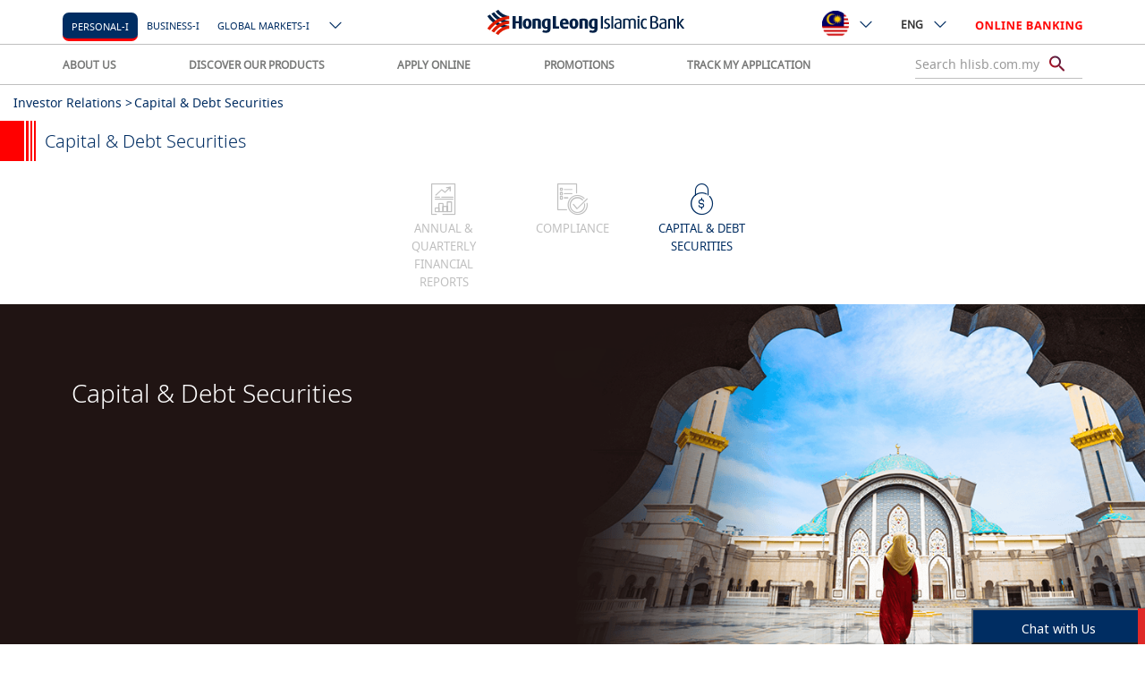

--- FILE ---
content_type: text/html; charset=UTF-8
request_url: https://www.hlisb.com.my/en/personal-i/about-us/investor-relations/capital-and-debt-securities.html
body_size: 21717
content:
<!doctype html>
<html lang="en" prefix="">
 <head>
  <!-- Google Tag Manager -->
  <script>(function(w,d,s,l,i){w[l]=w[l]||[];w[l].push({'gtm.start':
        new Date().getTime(),event:'gtm.js'});var f=d.getElementsByTagName(s)[0],
        j=d.createElement(s),dl=l!='dataLayer'?'&l='+l:'';j.async=true;j.src=
        'https://www.googletagmanager.com/gtm.js?id='+i+dl;f.parentNode.insertBefore(j,f);
        })(window,document,'script','dataLayer','GTM-MXVF9SC');</script>
  <!-- End Google Tag Manager -->
  <script>
	    var locale = "en";
	</script>
  <!-- CONTEXT HUB START -->
  <script src="/etc/clientlibs/hlb/personalization/ch-leadinterest.min.js" quotes="" _></script>
  <!--<script src="/etc/clientlibs/hlb/personalization/ch-referrer.min.js"></script>
-->
  <!-- CONTEXT HUB END -->
  <!-- CONTEXT HUB START -->
  <script type="text/javascript" quotes="" _>
            (function() {
                window.ContextHub = window.ContextHub || {};

                /* setting paths */
                ContextHub.Paths = ContextHub.Paths || {};
                ContextHub.Paths.CONTEXTHUB_PATH = "/etc/cloudsettings/default/contexthub";
                ContextHub.Paths.RESOURCE_PATH = "\/content\/hlisb\/my\/en\/personal\u002Di\/about\u002Dus\/investor\u002Drelations\/capital\u002Dand\u002Ddebt\u002Dsecurities\/_jcr_content\/contexthub";
                ContextHub.Paths.SEGMENTATION_PATH = "\/etc\/segmentation\/contexthub";
                ContextHub.Paths.CQ_CONTEXT_PATH = "";

                /* setting initial constants */
                ContextHub.Constants = ContextHub.Constants || {};
                ContextHub.Constants.ANONYMOUS_HOME = "/home/users/l/aP3kJu_LTBZLBPqQSq7m";
                ContextHub.Constants.MODE = "no-ui";
            }());
        </script>
  <script src="/etc/cloudsettings/default/contexthub.kernel.js" type="text/javascript" quotes="" _></script>
  <!--<script src="/etc/cloudsettings/default/contexthub.kernel.js" type="text/javascript"></script>-->
  <!-- CONTEXT HUB END -->
  <meta http-equiv="X-UA-Compatible" content="IE=edge">
  <meta charset="utf-8">
  <meta name="keywords" content="">
  <meta name="description" content="An essential financial instrument to manage capital and debt securities according to Shariah law. ">
  <meta name="format-detection" content="telephone=no">
  <meta property="og:title" content="Capital &amp; Debt Securities">
  <meta property="og:site_name" content="Hong Leong Bank">
  <meta property="og:url" content="https://www.hlisb.com.my/en/personal-i/about-us/investor-relations/capital-and-debt-securities.html">
  <meta property="og:description" content="An essential financial instrument to manage capital and debt securities according to Shariah law. ">
  <meta property="og:image" content="https://www.hlisb.com.my">
  <link rel="canonical" href="https://www.hlisb.com.my/en/personal-i/about-us/investor-relations/capital-and-debt-securities.html" quotes="" _>
  <!--[if lt IE 8]>
    <link rel="stylesheet" href="/etc/clientlibs/hlb/hlb-header/css/ie7.css" type="text/css"/>
    <![endif]-->
  <!--[if lt IE 10]>
    <script type="text/javascript" src="/etc/clientlibs/hlb/hlb-header/js/jquery-1.8.2.js"></script>
    <script type="text/javascript" src="/etc/clientlibs/hlb/hlb-header/js/jquery.reject.js"></script>
    <script type="text/javascript">
    $(function() {
		"use strict";
        $.reject({   
            reject : {   
                msie: 9, // Covers MSIE <= 9 (Blocked by default)
                unknown: true
            },
            display: [ 'chrome', 'firefox', 'safari', 'msie' ], // What browsers to display and their order (default set below)
            header: '<img style="margin-bottom:15px;" alt="Hong Leong Bank" src="/content/dam/global/icons/logo-hong-leong-desktop.png"><br />' + 'Whoops! It looks like you need to upgrade your browser.', // Header Text  
            paragraph1: 'The browser (or version) that you are currently using will not allow you to fully experience our website. Select your preferred browser below and upgrade now!', // Paragraph 1  
            paragraph2: '',
            imagePath: '/content/dam/global/images/',
            //closeLink: '<span class="ico-close icon-s color-txt-deep-dark-grey icon-responsive-size"></span>',
            closeLink: '<img alt="close button" src="/content/dam/global/icons/ie-close.png">',
            closeMessage: ''
        }); 
        return false;  
    }); 
    
    </script>
    <![endif]-->
  <script type="text/javascript" quotes="" _>
        if(document.addEventListener){

            document.addEventListener("DOMContentLoaded", function(event) {

                if($("#grandPrize").length <= 0){

                    var isSafari=/Safari/.test(navigator.userAgent) && /Apple Computer/.test(navigator.vendor);
                    if(isSafari){
    
    
                        var svgs=document.getElementsByTagName("svg");

                        while (svgs.length) {
                            var svg=svgs[0];
                            var img=svg.getElementsByTagName("image")[0];
    
                            svg.outerHTML=img.outerHTML.replace("image","img");
                        }
                     }
                }      

            });
        }
    </script>
  <meta name="viewport" content="width=device-width, initial-scale=1.0, maximum-scale=1.0">
  <!--<link rel="stylesheet" href="/etc/clientlibs/hlb/hlb-header-min/css/bootstrap-datepicker3.min.css" type="text/css"/>
<link rel="stylesheet" href="/etc/clientlibs/hlb/hlb-header-min/css/horizon-swiper.min.css" type="text/css"/>
<link rel="stylesheet" href="/etc/clientlibs/hlb/hlb-header-min/css/horizon-theme.min.css" type="text/css"/>
<script type="text/javascript" src="/etc/clientlibs/hlb/hlb-header-min/js/jquery-3.1.1.min.js"></script>-->
  <!--<link rel="stylesheet" href="/etc/clientlibs/hlb/hlb-header-min.min.css" type="text/css"/>
<script src="/etc/clientlibs/hlb/hlb-header-min.min.js"></script>

<link rel="stylesheet" href="/etc/clientlibs/hlb/hlb-header.min.css" type="text/css"/>
<script src="/etc/clientlibs/hlb/hlb-header.min.js"></script>
 -->
  <link rel="stylesheet" href="/etc/clientlibs/hlb/hlb-header-lib.min.css" type="text/css" quotes="" _ endslash="">
  <script src="/etc/clientlibs/hlb/hlb-header-lib.min.js" quotes="" _></script>
  <link rel="stylesheet" href="/etc/clientlibs/hlb/hlb-header.min.css?v=15.0" type="text/css" quotes="" _>
  <script type="text/javascript" src="/etc/clientlibs/hlb/hlb-header.min.js?v=8.0" quotes="" _></script>
  <script type="module" crossorigin="null" src="/content/dam/hlb/my/chatbot/js/marina-chatbot.js" quotes="" �_></script>
  <script type="module" crossorigin="null" src="/content/dam/hlb/my/chatbot/js/marina-chatbot.js.map" quotes="" �_></script>
  <script>
        window.marinaIP = "www.hlb.com.my/ai-chatbot";
		window.userDataString = '{chatSessionID: "", isLoginInFlag: "false", SourceChat: "CORP"}';
		window.genesysURL="https://gms.hongleong.com.my";
    </script>
  <!--eye tracker-->
  <script src="/etc/clientlibs/hlb/hlb-eye-tracker.min.js" quotes="" _></script>
  <!--HLISB FB pixels tag-->
  <meta name="facebook-domain-verification" content="o5olpd1g2kk30o15j2i8jwirdxf018">
  <!-- -->
  <!-- HTML5 shim and Respond.js IE8 support of HTML5 elements and media queries -->
  <!--[if lte IE 9]>

<![endif]-->
  <!-- add DaxOT -->
  <link rel="stylesheet" href="/etc/clientlibs/hlisb/hlisb-fonts.min.css" type="text/css" quotes="" _ endslash="">
  <link rel="stylesheet" defer href="/content/dam/global/svg-icons/icons.css" type="text/css" quotes="" _>
  <link rel="stylesheet" defer href="/content/dam/global/svg-icons/new-icons.css" type="text/css" quotes="" _>
  <title>Hong Leong Islamic Bank – Capital &amp; Debt Securities</title>
  <!-- CONTEXT HUB START -->
  <!--<script src="/etc/clientlibs/hlb/personalization/ch-retargeting.min.js"></script>
-->
  <!-- CONTEXT HUB END -->
  <script src="//assets.adobedtm.com/launch-EN7c5d670005ac4778bbeb0cb993f81252.min.js" async="null" quotes="" �_></script>
 </head>
 <body>
  <main class="main clearfix">
   <h1 class="hide-text">Hong Leong Islamic Bank – Capital &amp; Debt Securities</h1>
   <a href="javascript:" id="back-to-top" title="Go to top" quotes="" _> <i class="fa fa-angle-up back-to-top-arrow" aria-hidden="true"></i></a> <!-- Begin Reminder -->
   <div id="app-reminder" style="display:none"></div>
   <!-- Begin Resume Application Slider -->
   <link rel="stylesheet" href="/etc/clientlibs/hlb/hlb-application-slider.css" type="text/css" quotes="" _ endslash="">
   <div id="app-slider" style="display:none"></div>
   <script>
    var currentPage = "/content/hlisb/my/en/personal-i/about-us/investor-relations/capital-and-debt-securities";
</script>
   <style>
@media only screen and (max-width: 991px) {
    .fat-footer-sitemap-content {
        border-top: 1px solid #CFCFCF;
    }
    .sitemap-group .panel {
        margin-bottom: -10px !important;
        margin-top: 10px !important;
    }
}
</style>
   <script type="text/javascript" src="/etc/clientlibs/hlb/hlb-application-slider.js" quotes="" _></script>
   <!--<script type="text/javascript" src="/etc/clientlibs/hlb/hlb-application-slider/js/notify.js"></script>-->
   <script>
    function getSectionKey(){
    var key = "";
    var url = location.pathname;
        var hostName = location.hostname;
    var currentPage = window.location.pathname;
        var section = "";

        var arrs = url.split("/");

        if(!currentPath.startsWith("/content")){
          hostName += "-" + arrs[1];
            section = arrs[2];
        } else{
      hostName += "-" + arrs[3];
            section = arrs[5];
        }



        var index = section.indexOf(".html");
        if(index != -1){
          section = section.substring(0, index);
        }
        key = hostName + "-" + locale + "-" + section;
    return key;
    }

</script>
   <!-- Begin Static Header -->
   <!-- new header -->
   <nav class="header-bar-overall style-revamp" id="newHeader" style="top: 0px;">
    <div class="header-top">
     <div class="container display-flex">
      <div class="header-btn-group-left">
       <a href="https://www.hlb.com.my/en/personal-banking.html" class="hidden-lg hidden-md brand-logo" quotes="" _> <img src="[data-uri]" alt="HongLeong Bank Logo" quotes="" _> </a> <a class="hidden-lg hidden-md btn-search margin-left-xs toggle-search-function" quotes="" _> <span class="revamp-search-submit"><span class="ico-new-search"></span></span> </a> <!--New Nav-->
       <span class="smart-nav" data-nav-item="personal"> <label class="noto fs-5 hidden-xs hidden-sm margin-side-m">PERSONAL</label> </span> <span class="smart-nav" data-nav-item="business"> <label class="noto fs-5 hidden-xs hidden-sm margin-side-m">BUSINESS</label> </span>
       <div class="btn-group hidden-xs hidden-sm main-page-type">
        <button type="button" class="btn btn-default dropdown-toggle color-txt-blue" data-toggle="dropdown" aria-haspopup="true" aria-expanded="false">Priority<span class="ico-new-down-arrow"></span></button>
        <ul class="dropdown-menu">
         <li><a href="https://www.hlb.com.my/en/priority-banking.html" quotes="" _>Priority</a></li>
         <li><a href="https://www.hlb.com.my/en/islamic.html" quotes="" _>Islamic</a></li>
         <li><a href="https://www.hlb.com.my/en/global-markets.html" quotes="" _>Global Markets</a></li>
         <li><a href="https://www.hlb.com.my/en/blue-header.html" quotes="" _>Blue Header</a></li>
         <li><a href="https://www.hlb.com.my/en/interim-homepage.html" quotes="" _>Interim Homepage</a></li>
         <li><a href="https://www.hlb.com.my/en/prioritybankingform.html" quotes="" _>Priority Banking Form</a></li>
         <li><a href="https://www.hlb.com.my/en/pdf-page-bm.html" quotes="" _>test</a></li>
         <li><a href="https://www.hlb.com.my/en/pdf-page-en.html" quotes="" _>test</a></li>
         <li><a href="https://www.hlb.com.my/en/loancal.html" quotes="" _>Loan Cal</a></li>
         <li><a href="https://www.hlb.com.my/en/logviewer.html" quotes="" _>Log Viewer</a></li>
         <li><a href="https://www.hlb.com.my/en/asd.html" quotes="" _>asdsadsad</a></li>
         <li><a href="https://www.hlb.com.my/en/stand-alone-page.html" quotes="" _>stand alone page</a></li>
         <li><a href="https://www.hlb.com.my/en/form-master-page.html" quotes="" _>Master Form Page</a></li>
         <li><a href="https://www.hlb.com.my/en/form.html" quotes="" _>Master Form Page</a></li>
        </ul>
       </div>
      </div>
      <div class="header-btn-group-center">
       <a href="https://www.hlb.com.my/en/personal-banking.html" class="hidden-xs hidden-sm brand-logo" quotes="" _> <img src="[data-uri]" alt="HongLeong Bank Logo" quotes="" _> </a>
      </div>
      <div class="header-btn-group-right">
       <div class="btn-group hidden-xs hidden-sm header-countries">
        <button type="button" class="btn btn-default dropdown-toggle" data-toggle="dropdown" aria-haspopup="true" aria-expanded="false"><img class="flag" src="[data-uri]" quotes="" _><span class="ico-new-down-arrow"></span></button>
        <ul class="dropdown-menu">
         <li><a href="https://www.hlbank.com.sg/" target="_blank" class="externalurl" data-target="#GSCCModal" quotes="" _> <img class="flag" src="[data-uri]" quotes="" _> <span class="fs-5">singapore</span> </a></li>
         <li><a href="https://www.hlb.com.my/hk/en/personal-banking.html" target="_blank" quotes="" _> <img class="flag" src="[data-uri]" quotes="" _> <span class="fs-5">hong kong</span> </a></li>
         <li><a href="https://www.hlbank.com.vn/en/personal-banking.html" target="_blank" quotes="" _> <img class="flag" src="[data-uri]" quotes="" _> <span class="fs-5">vietnam</span> </a></li>
         <li><a href="http://www.hlb.com.kh/" target="_blank" class="externalurl" data-target="#GSCCModal" quotes="" _> <img class="flag" src="[data-uri]" quotes="" _> <span class="fs-5">cambodia</span> </a></li>
        </ul>
       </div>
       <div class="btn-group hidden-xs hidden-sm">
        <button type="button" class="btn btn-default dropdown-toggle" data-toggle="dropdown" aria-haspopup="true" aria-expanded="false">ENG<span class="ico-new-down-arrow"></span></button>
        <ul class="dropdown-menu">
         <li><a href="" target="_blank" class="" quotes="" _>LAN A</a></li>
         <li><a href="" target="_blank" class="" quotes="" _>LAN B</a></li>
         <li><a href="" target="_blank" class="" quotes="" _>LAN C</a></li>
        </ul>
       </div>
       <div class="btn-group">
        <button type="button" class="btn btn-default dropdown-toggle color-txt-red" data-toggle="dropdown" aria-haspopup="true" aria-expanded="false">Online Banking</button>
        <ul class="dropdown-menu">
         <li><a href="https://s.hongleongconnect.my/rib/app/fo/login" target="_blank" class="" quotes="" _>Personal</a></li>
         <li><a href="https://www.hongleongonline.com.my/biz/login.html" target="_blank" class="" quotes="" _>Business</a></li>
        </ul>
       </div>
       <button class="hidden-lg hidden-md btn-search hamburger hamburger--collapse toggle-menu-function" type="button"><span class="ico-new-hamburger-menu"></span></button>
      </div>
     </div>
    </div>
    <div class="header-bottom hidden-sm hidden-xs">
     <div class="container display-flex">
      <div class="header-bottom-item">
       <div class="btn-group">
        <button type="button" class="btn btn-default dropdown-toggle" data-toggle="dropdown" aria-haspopup="true" aria-expanded="false">About Us</button>
        <ul class="dropdown-menu">
         <li><a class="header-menu-item" target="_self" href="https://www.hlb.com.my/en/personal-banking/about-us.html?icp=hlb-en-home-menu-aboutus" quotes="" _>Our Story</a></li>
         <li><a class="header-menu-item" target="_self" href="https://www.hlb.com.my/en/personal-banking/news-updates.html?icp=hlb-en-home-menu-newsupdate" quotes="" _>News &amp; Updates</a></li>
         <li><a class="header-menu-item" target="_self" href="https://www.hlb.com.my/en/personal-banking/about-us/investor-relations.html?icp=hlb-en-home-menu-investorrela" quotes="" _>Investor Relations</a></li>
         <li><a class="header-menu-item" target="_self" href="https://www.hlb.com.my/en/personal-banking/about-us/csr.html" quotes="" _>CSR</a></li>
         <li><a class="header-menu-item" target="_self" href="https://www.hlb.com.my/en/personal-banking/about-us/award-best-bank-and-innovation.html" quotes="" _>Awards</a></li>
         <li><a class="header-menu-item" target="_self" href="https://www.hlb.com.my/en/personal-banking/about-us/board-of-directors.html" quotes="" _>Management &amp; BODs</a></li>
         <li><a class="header-menu-item" target="_self" href="https://www.hlb.com.my/en/personal-banking/about-us/careers.html?icp=hlb-en-home-menu-careers" quotes="" _>Career</a></li>
        </ul>
       </div>
       <div class="btn-group">
        <button type="button" class="btn btn-default dropdown-toggle" data-toggle="dropdown" aria-haspopup="true" aria-expanded="false">Discover Our Products</button>
        <ul class="dropdown-menu">
         <li><a class="header-menu-item" target="_self" href="https://www.hlb.com.my/en/personal-banking/deposits.html" quotes="" _>Deposits</a></li>
         <li><a class="header-menu-item" target="_self" href="https://www.hlb.com.my/en/personal-banking/credit-cards.html" quotes="" _>Credit Card</a></li>
         <li><a class="header-menu-item" target="_self" href="https://www.hlb.com.my/en/personal-banking/loans.html" quotes="" _>Loans</a></li>
         <li><a class="header-menu-item" target="_self" href="https://www.hlb.com.my/en/personal-banking/insurance.html" quotes="" _>Insurance</a></li>
         <li><a class="header-menu-item" target="_self" href="https://www.hlb.com.my/en/personal-banking/investments.html" quotes="" _>Investment</a></li>
         <li><a class="header-menu-item" target="_self" href="https://www.hlb.com.my/en/personal-banking/remittance.html" quotes="" _>Remittance</a></li>
         <li><a class="header-menu-item" target="_self" href="https://www.hlb.com.my/en/personal-banking/hong-leong-connect.html" quotes="" _>Hong Leong Connect</a></li>
        </ul>
       </div>
       <div class="btn-group">
        <button type="button" class="btn btn-default dropdown-toggle" data-toggle="dropdown" aria-haspopup="true" aria-expanded="false">Apply Online</button>
        <ul class="dropdown-menu">
         <li><a class="header-menu-item" target="_self" href="https://www.hlb.com.my/en/personal-banking/credit-cards/credit-card-questionnaire.html" quotes="" _>Credit Card</a></li>
         <li><a class="header-menu-item" target="_self" href="https://www.hlb.com.my/en/form/pl-questionnaire.html" quotes="" _>Personal Loans</a></li>
         <li><a class="header-menu-item" target="_self" href="https://www.hlb.com.my/en/form/casa-questionnaire.html" quotes="" _>Current / Saving Account</a></li>
        </ul>
       </div>
       <div class="btn-group">
        <button type="button" class="btn btn-default dropdown-toggle" data-toggle="dropdown" aria-haspopup="true" aria-expanded="false">Promotions</button>
        <ul class="dropdown-menu">
         <li><a class="header-menu-item" target="_self" href="https://www.hlb.com.my/en/personal-banking/promotions.html" quotes="" _>Latest Promotions</a></li>
        </ul>
       </div>
      </div>
      <div class="header-bottom-item revamp-search-input">
       <div class="form-group">
        <input type="text" class="form-control" placeholder="Search hlb.com.my"> <a href="#" class="revamp-search-submit noto-light" quotes="" _><span class="ico-new-search"></span></a>
       </div>
      </div>
     </div>
    </div>
   </nav>
   <script>


    var currentPath = location.pathname;
    var headerSectionPath = "";


   if (!String.prototype.startsWith) {
     String.prototype.startsWith = function(searchString, position){
      position = position || 0;
      return this.substr(position, searchString.length) === searchString;
    };
  }

    if ( !String.prototype.contains ) {
    String.prototype.contains = function() {
        return String.prototype.indexOf.apply( this, arguments ) !== -1;
    };
    }

    if(currentPath.startsWith("/content/")){
      headerSectionPath = "https://www.hlisb.com.my:443/content/hlisb/my/en/personal-i/_jcr_content/header.hlisb.my.html";
    }else{ //short link
      headerSectionPath = "https://www.hlisb.com.my:443/en/personal-i/_jcr_content/header.hlisb.my.html";
    }

  var sectionKey = getSectionKey();
    var isFirstTime = sessionStorage.getItem(sectionKey) ? false : true;
    $("#newHeader").load(headerSectionPath,function(responseTxt, statusTxt, xhr){
    $("#newHeader").replaceWith(responseTxt);
    sessionStorage.setItem(getSectionKey(), responseTxt);

    function getLaguageShortName(language){

        if(language.toLowerCase() === "english"){
      return "ENG";
        } else if(language.toLowerCase() === "malay"){
      return "BM";
        } else if(language.toLowerCase() === "vietnamese"){
      return "VI";
        } else{
      return "&#x4E2D;&#x6587;"; 
        }
    }
    function getShortPath(fullPath){
    var currentPath = location.pathname;
        var shortPath = fullPath;
        if(!currentPath.startsWith("/content")){
            if(location.host.indexOf("hlb.com.my") != -1){
                shortPath = shortPath.replace("/content/hlb/my", "");
                //shortPath = shortPath.replace("/content/hlb", "");
            }else if(location.host.indexOf("hlisb.com.my") != -1){
                shortPath = shortPath.replace("/content/hlisb/my", "");
                shortPath = shortPath.replace("/content/hlisb", "");
            } else if(location.host.indexOf("hlbank.com.vn") != -1){
         shortPath = shortPath.replace("/content/hlb/vn", "");
                //shortPath = shortPath.replace("/content/hlb", "");
            } else if(location.host.indexOf("hlbank.com.sg") != -1){
         shortPath = shortPath.replace("/content/hlb/sg", "");
                // shortPath = shortPath.replace("/content/hlb", "");
            } 
             shortPath = shortPath.replace("/content/hlb", "");
        }
    return shortPath;
    }
    var pageLanguagesInfo = currentPath.replace(".html", ".languages.json?deep=false");
    $.get(pageLanguagesInfo , function(data, status){
    if(status === "success"){
        var languages = "";
        var mobileLanguages = "";
        $.each(data.rows, function(i, item) {
            if(item.exists === true || item.exists === "true"){
                var path =  getShortPath(item.path);
                languages += '<li><a href="' + path + '.html">' + getLaguageShortName(item.language) +'</a></li>';
                mobileLanguages += '<a href="' + path + '.html">' + getLaguageShortName(item.language) +'</a>';
            }
        });
        $(".header-language .dropdown-menu").html(languages);
        $("#header-language-mobile").html(mobileLanguages);
    }
    });
});
</script>
   <!-- End Static Header -->
   <script type="text/javascript" quotes="" _>
window._q=[];
</script>
   <script>
    //Clear the form session
    sessionStorage.removeItem('formData');

</script>
   <!--eye tracker html-->
   <!--<div id="eyetracker" style="text-align: center; z-index: 99999999999999999999999999999999999; opacity:0; position: absolute; ">
    <br>
    <button id='startid' class='buttonStartEyeTrack' type="button" onclick="start() ">Start eye tracking</button>
    <button id='stopid' style='display:none' class='buttonStartEyeTrack' type="button"
        onclick="stop();">Stop</button>
    <div style='display: none; z-index: 1;'>
        <p>
            Real-Time Data:
        <p id="GazeData"> </p>
        <p id="HeadPhoseData"> </p>
        <p id="HeadRotData"> </p>
        </p>
    </div>
    <div id="gaze"
        style='position: absolute;display:none;width: 100px;height: 100px;border-radius: 50%;border: solid 2px  rgba(255, 255,255, .2); box-shadow: 0 0 100px 3px rgba(125, 125,125, .5);   pointer-events: none;   z-index: 999999'>
    </div>
    <label for="ShowHeatMapId" style='display: none'>
        Show heatmap
        <input id="ShowHeatMapId" type="checkbox" onclick='handleClickHeatMap(this);'>
    </label>
    </label>
    <br>
    <br>
    <br>
</div>-->
   <div class="content-main bg-white">
    <div class="breadcrumb breadcrumbcomponent">
     <div class="container-fluid indicator-section width-full " data-sticky-height="50" data-sticky="true">
      <div class="row">
       <div class="col-xs-12 clearfix">
        <div class="breadcrumbs">
         <ul>
          <li class="breadcrumb-item"><a class="breadcrumb-item-link" href="/en/personal-i/about-us.html" title="Investor Relations" quotes="" _>Investor Relations &gt;</a></li>
          <li class="breadcrumb-item last">Capital &amp; Debt Securities</li>
         </ul>
        </div>
        <div class="compare-cards-wrapper margin-vertical-s float-right noto">
         <a class="compare-cards-wrapper-link text-right" href="#" title="Compare Cards" quotes="" _> <span class="ico-compare-credit-cards icon-s margin-right-s"></span> Compare Cards (<span class="compare-cards-wrapper-count"></span>) </a>
        </div>
       </div>
      </div>
     </div>
    </div>
    <div class="grand-title base parbase">
     <div class="width-full">
      <div class="margin-vertical-xs margin-sm-top-no">
       <h2 class="flex-row align-top noto-light ht5 red-speed-bar">
        <div class="deco-speed-bar-small">
         <div></div>
         <div></div>
         <div></div>
         <div></div>
        </div>
        <span class="page-heading margin-side-s color-txt-blue">Capital &amp; Debt Securities</span>
       </h2>
      </div>
     </div>
    </div>
    <div class="tab">
     <div id="bursa-new-nav-container" class="menu-dropdown-tab-switcher navbar-collapse padding-side-no ">
      <button class="width-full hidden-sm hidden-md hidden-lg btn btn-default dropdown-toggle noto-bold ht3 uppercase  padding-no noto-regular padding-no" type="button" id="bursaDropdownMenu" data-toggle="dropdown" aria-haspopup="true" aria-expanded="flase"><span class="dropdown-btn-label fs-2 color-txt-blue padding-left-m padding-right-5xl icon-with-bottom-text"> <a class="menu-center-link icon-with-bottom-text" href="/en/personal-i/about-us/investor-relations/capital-and-debt-securities.html" title="Capital &amp; Debt Securities" quotes="" _> <span class="ico-fixed-deposit-account custom-icon-size"></span> <span class="noto bold uppercase padding-left-m padding-sm-left-no">Capital &amp; Debt Securities</span> </a> </span> <span class="drop-down-icon bg-dark-blue color-txt-white fa fa-chevron-down"></span></button>
      <ul class="nav navbar-nav tab-nav-bar noto-regular color-txt-grey fs-4" aria-labelledby="bursaDropdownMenu">
       <li role="presentation"><a title="Annual &amp; Quarterly Financial Reports" class="active menu-center-link icon-with-bottom-text" href="/en/personal-i/about-us/investor-relations/annual-and-quarterly-financial-reports.html" quotes="" _><span class="ico-reports custom-icon-size"></span><span class="noto bold uppercase padding-left-m padding-sm-left-no">Annual &amp; Quarterly Financial Reports</span></a></li>
       <li role="presentation"><a title="Compliance" class="active menu-center-link icon-with-bottom-text" href="/en/personal-i/about-us/investor-relations/compliance.html" quotes="" _><span class="ico-compliance custom-icon-size"></span><span class="noto bold uppercase padding-left-m padding-sm-left-no">Compliance</span></a></li>
       <li role="presentation" class="active"><a title="Capital &amp; Debt Securities" class="active menu-center-link icon-with-bottom-text" href="/en/personal-i/about-us/investor-relations/capital-and-debt-securities.html" quotes="" _><span class="ico-fixed-deposit-account custom-icon-size"></span><span class="noto bold uppercase padding-left-m padding-sm-left-no">Capital &amp; Debt Securities</span></a></li>
      </ul>
     </div>
    </div>
    <div class="full-content parsys">
     <div class="productbanner section">
      <style>

  @media only screen and (min-width: 768px) and (max-width: 990px){
    .cc-applynow .large-box {
        padding: 13px !important;
        font-size:20px;
    }
    .primary-box-btn .primary-box-btn-angle {
            top: 38%;
    }
}

@media only screen and (min-width:1025px) {
    .promotions-banner-mobile-align-center {
        display:none !important;
    }
}
@media only screen and (max-width:1024px) {
    .promo-desktop-bg {
                    background-image:none !important;
                    background-size:auto !important;
                    background-position:unset !important;
    }
    .promotions-banner-mobile-align-center {
                    display:block !important;
                    
    }
}

 @media (min-width: 768px) {
.product-details-main-banner-header h2 span {
    font-size: 35px;
    line-height: 38px;
}
}

  </style>
      <div class="product-details-main-banner-section">
       <div id="productbanner1308395932" class="carousel-product-details-main-banner-container" data-animation-delay="1000">
        <div class="product-details-main-banner-slide desktop-white-text">
         <div class="desktop-bg" style="background-image:url('/content/dam/hlisb/my/images/About_Us/Investor-Relations/investor_relations_capital_and_debt_securities_banner_en.png');"></div>
         <img class="product-details-mob-banner visible-xs visible-sm" src="/content/dam/hlisb/my/images/About_Us/Investor-Relations/investor_relations_capital_and_debt_securities_banner_en.png" alt="investor relations capital and debt securities banner en" quotes="" _ endslash="">
         <div class="container">
          <div class="row">
           <div class="col-xs-12 col-md-6">
            <div class="product-details-main-banner-header padding-md-top-5xl">
             <h2 class="flex-row align-top noto margin-top-m margin-md-top-l "><span class="cash-back-offer-heading noto-light margin-left-s width-full">
               <p>Capital &amp; Debt Securities</p> 
              </span></h2>
            </div>
           </div>
          </div>
         </div>
        </div>
       </div>
       <!-- Product Banner CTA -->
       <div id="product_banner-cta" class="cc-applynow">
        <div class="calltoactionparsys cta-btn">
         <div class="row row-0">
          <div class="col-xs-12 padding-no"></div>
         </div>
        </div>
       </div>
       <!-- Product Banner CTA -->
      </div>
      <input name="i18npre" value="Previous" type="hidden"> <input name="i18nnext" value="Next" type="hidden">
      <script>
(function () {
    "use strict";
  var $ele = {
    //target: $('.carousel-product-details-main-banner-container')
      target:$("#productbanner1308395932")
  };
     //check i18n

  if($('#i18npre').length == 0 && $('#i18nnext').length ==0){
     $('input[name="i18npre"]').attr('id','i18npre');
     $('input[name="i18nnext"]').attr('id','i18nnext');
  }

  $(document).ready(function () {

      //ensure personalization is complete before running this code.
      
      setTimeout(function(){
            $ele.target.on('init', function (event, slick) {
          // Open promotion category selected from header
          if (GetURLParameter('type')) {
            $("li [data-select='" + decodeURI(GetURLParameter('type')) + "']").trigger('click');
            if (GetURLParameter('cat')) {
              $("li [data-select='" + decodeURI(GetURLParameter('cat')) + "']").trigger('click');
            }
          }
        });

        try{

            $ele.target.slick({
              slidesToShow: 1,
              speed: 500,
              fade: true,
              cssEase: 'linear',
              autoplay: true,
              autoplaySpeed: $ele.target.attr('data-animation-delay'),
              nextArrow: '<a href="#" class="cta-next" title="'+$("#i18nnext").val()+'"><i class="fa fa-chevron-right ht4"></i></a>',
              prevArrow: '<a href="#" class="cta-prev" title="'+$("#i18npre").val()+'"><i class="fa fa-chevron-left ht4"></i></a>',
              responsive: [{
                breakpoint: 992,
                settings: {
                  dots: false
                }
              }, {
                breakpoint: 991,
                settings: {
                  dots: true
                }
              }]
            });
            }catch(error){
                console.log("error init product banner slick at productbanner1308395932");
                
            }
       }, 300);   

  });
    })();
</script>
      <script>

"use strict";

  // Apply sticky to elements

  function checkSticky() {
  var bottom = 0;
  var cta = $("#product_banner-cta");   
  $( ".product-details-main-banner-slide .container .row" ).each(function( index ) {
     bottom += $(this).height();
  });

    $('.sticky:visible').each(function () {
      var offset = $(this).offset().top;
      var winOffset = $(window).scrollTop();
      if (bottom !=0 && bottom + 150 >= winOffset) {
            cta.css("bottom",bottom + "px");
      } else if(bottom + 250 >= winOffset){
            cta.css("bottom",bottom + "px");
      }
      else {
           if(bottom ==0){
              bottom = 100;
            }
            cta.css("bottom",bottom + "2px");
      }
    });
  }

  $(window).scroll(function () {
    checkSticky();
  });

   function caculateCTAButtonHeight(cta, width){

           $("#product_banner-cta").show();
           // find & get the CTA button information from desktop.

            //var ctaDesktopHtml = $(".pull-right.sticky.primary-box-btn").parent().html();
            //$(".pull-right.sticky.primary-box-btn").hide();
            //cta.find("div.col-xs-12").html(ctaDesktopHtml);

           // adjust the CTA button height based on content 
            var bottom = 0;
            $( ".product-details-main-banner-slide .container .row" ).each(function( index ) {
              bottom += $(this).height();
            });

            cta.css("position","absolute").css("z-index","49").css("width","100%");
            if(width<=970){
              cta.css("bottom",bottom + "px");
            }else{

                cta.css("bottom","0px");
            }
            cta.find("a").attr('style', 'height: 50px; width: 100% !important;');
  }


   function adjustButtonPosition(){
       var width = $( window ).width();
       var cta = $("#product_banner-cta");  


      if(width>=975){ //desktop view

           $(".pull-right.sticky.primary-box-btn").show();
           $("#product_banner-cta").hide();
           cta.css("bottom","0").css("width","");

       } else if (width >= 768 && width < 975){ // tablet view
        $(".pull-right.sticky.primary-box-btn").show();
            caculateCTAButtonHeight(cta, width);
        //  cta.find("a").attr('style', 'padding: 13px!important;');

         //   cta.find("a").attr('style', function(i,s) { return s + 'padding: 13px !important' });

       } else{  //mobile view
          caculateCTAButtonHeight(cta, width);


       }

   }

   $( document ).ready(function() {
    if ($(".credit-card-product-banner")[0] || $(".product-details-main-banner-section")[0]){
        return;
    }

     var ctaDesktopHtml = $(".sticky.primary-box-btn").parent().html();
     $("#product_banner-cta").find("div.col-xs-12").html(ctaDesktopHtml);
     setTimeout(function() {
         adjustButtonPosition();
     }, 100);

             var ctaDesktopLabel = $(".pull-right.sticky.primary-box-btn span").text();
                var ctaDesktopLink = $(".pull-right.sticky.primary-box-btn").attr("href");
                var ctaDesktopTarget = $(".pull-right.sticky.primary-box-btn").attr("target");
                $("#banner-apply-now-button").find("a").attr("title", ctaDesktopLabel);
                $("#banner-apply-now-button").find("a").text(ctaDesktopLabel);
                $("#banner-apply-now-button").find("a").attr("href", ctaDesktopLink);
                $("#banner-apply-now-button").find("a").attr("target", ctaDesktopTarget);

                var ctaDesktopToggle = $(".pull-right.sticky.primary-box-btn").data("toggle");

                //This is for lead gen form
                if (ctaDesktopToggle && ctaDesktopToggle == 'modal') {
                    var ctaDesktopModalTarget = $(".pull-right.sticky.primary-box-btn").data("target"),
                        ctaDesktopModalLink = $(".pull-right.sticky.primary-box-btn").data("link");
                    $("#banner-apply-now-button").find("a").attr("data-toggle", ctaDesktopToggle);
                    $("#banner-apply-now-button").find("a").attr("data-target", ctaDesktopModalTarget);
                    $("#banner-apply-now-button").find("a").attr("data-link", ctaDesktopModalLink);
                }
                else {
                     setTimeout(function () {
                        if ($("#global-footer").length > 0) {
                            var projectLConfig = $("#global-footer").data("projectlconfig");

                            if (projectLConfig.length > 0) {

                                $(".pull-right.sticky.primary-box-btn, #banner-apply-now-button a").each(function (i, obj) {
                                    var url = obj.href;
                                    
                                    projectLConfig.forEach(config => {

                                        var excludeDomainName = config.excludeDomainName;
                                        excludeDomainName = excludeDomainName.replace(/ /g, '');

                                        if(url !== "" && url.indexOf(excludeDomainName) > -1){

                                            this.className += " promo-projectlUrl";
                                            var target = this.getAttribute("target") || "_blank";
                                            this.setAttribute("data-target", target);
                                            this.removeAttribute("target");
                                            this.setAttribute("data-url", url);

                                        }

                                    });

                                })
                            }
                        }

                        $(".promo-projectlUrl").unbind();
                        $(".promo-projectlUrl").off("click");
                        $(".promo-projectlUrl").on("click", function () {
                            var json, form, input;
                            form = document.createElement("form");
                            form.method = "post";
                            form.action = $(this).attr("data-url").split("?")[0];

                            if (window.location.href.indexOf('#applyNow') == -1) {
                                form.target = $(this).attr("target") || $(this).attr("data-target");
                                $(this).attr("target", "");
                            }
                            //mapping dynamic parameters
                            var ecp = "";
                            var urlParams = $.URLSearchParams(window.location.search);
                            var url_vars = getUrlVars($(this).attr("data-url"));
                            for (var i in url_vars) {
                                if (i === "ecp") {
                                    form.action += "?ecp=" + url_vars[i];
                                } else {
                                    var input = document.createElement("input");
                                    input.setAttribute("name", i);
                                    input.setAttribute("value", url_vars[i]);
                                    form.appendChild(input);
                                }

                            }

                            document.body.appendChild(form);
                            form.submit();
                            $(this).attr("data-target", form.target);
                            document.body.removeChild(form);
                        });
                    });
                    }
   });


    $(window).resize(function() {
        setTimeout(function() {
         adjustButtonPosition();
     }, 100);

    });

</script>
     </div>
     <div class="grid-control-1-col section">
      <div>
       <div class="container">
        <div class="row">
         <div class="col col-md-12 col-sm-12 col-xs-12 col-md-offset-0 col-sm-offset-0 col-xs-offset-0 ">
          <div>
           <div class="grid-control-1-col section">
            <div>
             <div class="container">
              <div class="row">
               <div class="col col-md-12 col-sm-12 col-xs-12 col-md-offset-0 col-sm-offset-0 col-xs-offset-0 ">
                <div>
                 <div class="text parbase section">
                  <div style="background-color: " class="default-css    color-txt-light-grey fs-1 margin-md-bottom-l margin-sm-bottom-l margin-bottom-l" data-emptytext="Text">
                   <p>&nbsp;</p>
                   <p>&nbsp;</p>
                  </div>
                 </div>
                </div>
               </div>
              </div>
             </div>
            </div>
           </div>
           <div class="table parbase section">
            <style>
    .blue-color-heading th:first-child, .blue-color-heading td:first-child, .blue-color-heading td, .blue-color-heading th{ padding: 16px; }
    .blue-color-heading ol, .blue-color-heading ul{ padding-left: 22px; }
    table a {
        font-family: "noto-regularregular";
    }
</style>
            <div class="blue-color-heading default-css">
             <table width="100%" cellspacing="0" cellpadding="1" border="1">
              <tbody>
               <tr>
                <th>
                 <p><strong>Description
                   <br> </strong></p>
                </th>
                <th>
                 <p style="text-align: center;"><strong>Attachments</strong></p>
                </th>
                <th>
                 <p style="text-align: center;"><strong>Tranche
                   <br> </strong></p>
                </th>
                <th>
                 <p style="text-align: center;"><strong>Currency
                   <br> </strong></p>
                </th>
                <th>
                 <p style="text-align: center;"><strong>Amount Outstanding
                   <br> RM' Million</strong></p>
                </th>
               </tr>
               <tr>
                <th colspan="5">Senior Sukuk</th>
               </tr>
               <tr>
                <td>
                 <p>RM 5.0 Billion Multi Currency Islamic Medium Term Notes Program</p>
                </td>
                <td style="text-align: center;"><a href="/content/dam/hlisb/my/docs/pdf/About-Us/Investor-Relations/hlisb-imtn-programme-ptc-otc.pdf" quotes="" _><strong><u>PTC &amp; OTC</u></strong></a></td>
                <td style="text-align: center;">&nbsp;</td>
                <td style="text-align: center;">MYR</td>
                <td style="text-align: center;">200</td>
               </tr>
               <tr>
                <td>
                 <p style="text-align: left;">RM 5.0 Billion Multi Currency Islamic Commercial Papers Program</p>
                </td>
                <td>
                 <p style="text-align: center;"><a href="/content/dam/hlisb/my/docs/pdf/About-Us/Investor-Relations/hlisb-icp-programme-ptc-otc.pdf" quotes="" _><strong><u>PTC &amp; OTC</u></strong></a></p>
                </td>
                <td style="text-align: center;">&nbsp;</td>
                <td style="text-align: center;">&nbsp;</td>
                <td style="text-align: center;">&nbsp;</td>
               </tr>
               <tr>
                <th colspan="5">
                 <p><strong>Additional Tier 1</strong></p>
                </th>
               </tr>
               <tr>
                <td>
                 <p>RM 2.0 Billion Multi Currency - Additional Tier 1 Perpetual Subordinated Sukuk Wakalah</p>
                </td>
                <td>
                 <p style="text-align: center;"><strong><a href="/content/dam/hlisb/my/docs/pdf/About-Us/Investor-Relations/sukuk-programme-ptc-t2.pdf" target="_blank" quotes="" _><u>PTC</u></a></strong></p>
                </td>
                <td>
                 <p style="text-align: center;">Tranche 2</p>
                </td>
                <td>
                 <p style="text-align: center;">MYR</p>
                </td>
                <td>
                 <p style="text-align: center;">400</p>
                </td>
               </tr>
               <tr>
                <th colspan="5">
                 <p><strong>Tier 2</strong></p>
                </th>
               </tr>
               <tr>
                <td>
                 <p>RM 2.0 Billion Multi Currency - Tier 2 Subordinated Sukuk Murabahah
                  <br></p>
                </td>
                <td>
                 <p style="text-align: center;"><strong><a href="/content/dam/hlisb/my/docs/pdf/About-Us/Investor-Relations/t2-sukuk-murabahah-and-at1-sukuk-wakalah.pdf" target="_blank" quotes="" _><u>PTC</u></a>
                   <br> </strong></p>
                </td>
                <td>
                 <p style="text-align: center;">Tranche 2</p>
                </td>
                <td>
                 <p style="text-align: center;">MYR</p>
                </td>
                <td>
                 <p style="text-align: center;">400</p>
                </td>
               </tr>
              </tbody>
             </table>
            </div>
           </div>
          </div>
         </div>
        </div>
       </div>
      </div>
     </div>
     <div class="free-form section">
      <br>
     </div>
    </div>
    <div class="contactusparsys contactusbar">
     <div class="bg-light-grey padding-vertical-m">
      <div class="container">
       <div class="row">
        <div class="col-xs-12 col-sm-6">
         <div class="padding-vertical-s">
          <h4 class="noto-light color-txt-blue text-center text-sm-left" style="font-size:22px;">For enquiries connect with us online or drop by your nearest Hong Leong Bank Branch.</h4>
         </div>
        </div>
        <div class="col-xs-12 col-sm-6">
         <div class="row">
          <div class="col-xs-6">
           <a title="Connect with Us" href="https://www.hlb.com.my/en/personal-banking/help-support/contact-us.html" class="block text-center margin-vertical-l" quotes="" _> <span class="ico-connect icon-s"></span> 
            <br> 
            <span class="uppercase noto">Connect with Us</span> </a>
          </div>
          <div class="col-xs-6">
           <a title="Branch Locator" href="https://www.hlb.com.my/en/personal-banking/help-support/branch-locator.html" class="block text-center margin-vertical-l" quotes="" _> <span class="ico-location icon-s"></span> 
            <br> 
            <span class="uppercase noto">Branch Locator</span> </a>
          </div>
         </div>
        </div>
       </div>
      </div>
     </div>
    </div>
   </div>
  </main>
  <div class="chatbox"></div>
  <div class="disclaimer external-link-disclaimer-popup parbase">
   <div id="GSCCModal" class="modal fade scamalertmodal" tabindex="-1" role="dialog" aria-labelledby="myModalLabel" aria-hidden="true">
    <div class="modal-dialog">
     <div class="modal-content">
      <div class="modal-header">
       <button type="button" class="close scamalert-close" data-bs-dismiss="modal" data-dismiss="modal" aria-hidden="true">×</button>
       <h4 class="modal-title" id="myModalLabel">
        <p color="#333333">External Link Disclaimer</p>
       </h4>
      </div>
      <div class="modal-body">
       <p>You are leaving Hong Leong Bank's website as such our Privacy Notice shall cease. We wish to remind you on our terms on the <a href="/en/personal-i/help-support/disclaimer.html" target="_blank" quotes="" _>use of&nbsp;</a><a title="privacy policy" quotes="" _></a><a></a><a href="/en/personal-i/help-support/disclaimer.html" target="_blank" quotes="" _>links</a><a>,&nbsp;</a><a title="Disclaimer" quotes="" _></a><a href="https://www.hlb.com.my/en/personal-banking/help-support/disclaimer.html" target="_blank" quotes="" _></a><a></a><a href="/en/personal-i/help-support/disclaimer.html" target="_blank" quotes="" _>Disclaimer</a>&nbsp;and&nbsp;<a></a><a href="/en/personal-i/help-support/disclaimer.html" target="_blank" quotes="" _>Reservation of Intellectual Property Rights</a>.
        <br></p>
      </div>
      <div class="modal-footer">
       <a title="Continue" href="#" class="btn btn-primary continue-btn" onclick="window.open(scamlink, $(this).attr('target'));return false;" target="_blank" quotes="" _>Continue</a>
       <button href="#" class="btn btn-default" data-bs-dismiss="modal" data-dismiss="modal">Cancel</button>
      </div>
     </div>
    </div>
   </div>
   <input type="hidden" class="excludeDomains" value="https://www.hlisb.com.my/"> <input type="hidden" class="excludeDomains" value="https://www.hlb.com.my/"> <input type="hidden" class="excludeDomains" value="https://s.hongleongconnect.my/"> <input type="hidden" class="excludeDomains" value="https://www.hongleongonline.com.my/"> <input type="hidden" id="icp"> <input type="hidden" id="enable" value="true"> <input type="hidden" class="excludeDomains" value="https://www.hlb.com.my"> <input type="hidden" class="excludeDomains" value="https://www.hlisb.com.my"> <input type="hidden" class="excludeDomains" value="https://hlb.wd3.myworkdayjobs.com">
  </div>
  <div class="survey survey-popup"></div>
  <div id="footer-section"></div>
  <script>
        var currentPath = location.pathname;
        var footerSectionPath = "";
        if(currentPath.startsWith("/content/")){
			footerSectionPath = "https://www.hlisb.com.my:443/content/hlisb/my/en/_jcr_content/footer.hlisb.my.html";
        }else{ //short link
			footerSectionPath = "https://www.hlisb.com.my:443/en/_jcr_content/footer.hlisb.my.html";
        }
			$("#footer-section").load(footerSectionPath,function(responseTxt, statusTxt, xhr){

                
            	 if ( ($('#fullpage-about-us').length > 0 || $('#fullpage').length > 0) && window.matchMedia("(min-width: 768px)").matches) {
                         var cloneFooter = '<footer>' + $('#footer-section').html() + '<footer>';
                       $('.empty-section').html(cloneFooter);
                       $('#footer-section').remove();
                            // define footer empthy section height
                        setTimeout(function(){
                             var footerH = $('.footer-wrapper').outerHeight();
                             $('.empty-section').height(footerH);

                    }, 100);
                 } else if( window.matchMedia('screen and (max-width:991px)').matches || window.outerWidth < 992){

					 setTimeout(function(){
                    	$('.sitemap-group .panel-collapse').removeClass('in');
                     	$('.sitemap-group .panel .panel-title a:not(.anchor-link)').addClass('collapsed');
                    }, 120);

                 }

                //hlisb footer first col
                if(location.hostname.match('hlisb.com.my')){
                    //prod/publish
                    hlisbFooter();
                    $(".footer-col").css("width","100%");

                }else{
                    //author
                    if(location.pathname.match("/content/hlisb")){
						hlisbFooter();
                    }
                    $(".footer-col").css("width","100%");

                }

 		});

        function hlisbFooter(){
            var columnArr = [];
            $("#footer-sitemap .col-xs-12.sitemap-group:nth-child(2) .panel-collapse > .list-group").each(function(i,el){
                columnArr.push($(el).clone().addClass("personal_i_secondcol"));
            });
            
            if($(window).outerWidth() < 992){
                
                $("#footer-sitemap .col-xs-12.sitemap-group:nth-child(1) .panel-collapse").append(columnArr);
                $("#footer-sitemap .col-xs-12.sitemap-group:nth-child(2)").css("display","none");
                
            }
            else if($(window).outerWidth() >= 992){
                //desktop size
                $("#footer-sitemap .col-xs-12.sitemap-group:nth-child(2) .panel-title").css("height", $("#footer-sitemap .sitemap-group:nth-child(1) .panel-title a").height());
            }
            
            //var lastWidth = $(window).outerWidth;
            $(window).on("resize",function(){
                //smaller screen sizes
                if($(window).outerWidth() < 992 ){//&& lastWidth >= 992 
                    //lastWidth = $(window).outerWidth;
                    //console.log(1);
                    $("#footer-sitemap .col-xs-12.sitemap-group:nth-child(1) .panel-collapse").append(columnArr);
                    $("#footer-sitemap .col-xs-12.sitemap-group:nth-child(2)").css("display","none");
                    
                }else if( $(window).outerWidth() >= 992 ){//&& lastWidth < 992
                    //desktop size
                    //lastWidth = $(window).outerWidth;
                    //console.log(2);
                    $("#footer-sitemap .col-xs-12.sitemap-group:nth-child(1) .personal_i_secondcol").remove();
                    $("#footer-sitemap .col-xs-12.sitemap-group:nth-child(2)").css("display","block");
                    $("#footer-sitemap .col-xs-12.sitemap-group:nth-child(2) .panel-title").css("height", $("#footer-sitemap .sitemap-group:nth-child(1) .panel-title a").height());
                }
                
            })

        }
	</script>
  <script>

$( document ).ready(function() {
    $('.lazy').Lazy({//$('.textimagevideo .lazy').Lazy({
    // your configuration goes here
    scrollDirection: 'vertical',
    effect: 'fadeIn',
    visibleOnly: true,
     beforeLoad: function(element) {
       $(".image-video-skeleton").hide();
    },
      errorLoader: function(element) {
       alert(999);
    }
});
});


</script>
  <!--<script type="text/javascript" src="/etc/clientlibs/hlb/hlb-footer-min/js/autoNumeric.min.js"></script>
<script type="text/javascript" src="/etc/clientlibs/hlb/hlb-footer-min/js/bootstrap-datepicker.min.js"></script>
<script type="text/javascript" src="/etc/clientlibs/hlb/hlb-footer-min/js/bootstrap.min.js"></script>
<script type="text/javascript" src="/etc/clientlibs/hlb/hlb-footer-min/js/handlebars.min-v3.0.3.js"></script>
<script type="text/javascript" src="/etc/clientlibs/hlb/hlb-footer-min/js/imgLiquid-min.js"></script>
<script type="text/javascript" src="/etc/clientlibs/hlb/hlb-footer-min/js/jquery.actual.min.js"></script>
<script type="text/javascript" src="/etc/clientlibs/hlb/hlb-footer-min/js/jquery.validate.min.js"></script>
<script type="text/javascript" src="/etc/clientlibs/hlb/hlb-footer-min/js/jssocials.min.js"></script>
<script type="text/javascript" src="/etc/clientlibs/hlb/hlb-footer-min/js/lodash.min.js"></script>
<script type="text/javascript" src="/etc/clientlibs/hlb/hlb-footer-min/js/scrolloverflow.min.js"></script>
<script type="text/javascript" src="/etc/clientlibs/hlb/hlb-footer-min/js/skrollr.min.js"></script>
<script type="text/javascript" src="/etc/clientlibs/hlb/hlb-footer-min/js/moment-with-locales.js"></script>-->
  <!--script type="text/javascript" src="/etc/clientlibs/hlb/hlb-footer-min/js/granite/jquery.min.js"></script-->
  <!--<script type="text/javascript" src="/etc/clientlibs/hlb/hlb-footer-min/js/granite/utils.min.js"></script>
<script type="text/javascript" src="/etc/clientlibs/hlb/hlb-footer-min/js/granite/jquery/granite.min.js"></script>-->
  <!--<script src="/etc/clientlibs/hlb/hlb-footer-min.min.js"></script>


<script src="/etc/clientlibs/hlb/hlb-footer.min.js"></script>
 

<link rel="stylesheet" href="/etc/clientlibs/hlb/hlb-chatbox.min.css" type="text/css"/>
<script src="/etc/clientlibs/hlb/hlb-chatbox.min.js"></script>
-->
  <script>
    var callbackUrl = "https://gms.hongleong.com.my/genesys/1/service/callback/myPreview";
</script>
  <link rel="stylesheet" href="/etc/clientlibs/hlb/hlb-footer-lib.min.css" type="text/css" quotes="" _ endslash="">
  <script src="/etc/clientlibs/hlb/hlb-footer-lib.min.js" quotes="" _></script>
  <!--<script src="/etc/clientlibs/hlb/hlb-app.min.js"></script>
-->
  <div class="cloudservices servicecomponents">
   <script></script>
  </div>
  <style>
    .footer-sitemap-section{
            width:100%
    }
	#back-to-top::after {
	    content: 'Top';
	    display: block;
	    font-size: 13px;
	    font-family: 'noto-lightregular';
	}
</style>
  <!-- font-name replace start -->
  <script>
document.addEventListener('DOMContentLoaded', function() {
    const elements = document.querySelectorAll('[class*="dax-"]');

    elements.forEach(element => {
        // Create a copy of the class list to iterate over, as we are modifying it.
        const classes = Array.from(element.classList);
        classes.forEach(cls => {
            if (cls.startsWith('dax-')) {
                element.classList.remove(cls);
                element.classList.add('noto-' + cls.substring(4));
            }
        });
    });
});
</script>
  <!-- font-name replace end -->
 </body>
</html>

--- FILE ---
content_type: text/html; charset=UTF-8
request_url: https://www.hlisb.com.my/en/personal-i/_jcr_content/header.hlisb.my.html
body_size: 40367
content:
<!-- For Old Design -->
<!-- For New Design -->
<html>
 <head></head>
 <body>
  <nav class="header-bar-overall style-revamp global-navi-revamp">
   <script>
				$('#header-section').addClass('global-navi-revamp');
			</script>
   <div class="header-top">
    <div class="container display-flex">
     <div class="header-btn-group-left margin-lg">
      <a href="/en/personal-i.html" class="hidden-lg hidden-md brand-logo" quotes="" _> <img src="/content/dam/global/icons/logo-hong-leong-mobile.gif" alt="HongLeong Bank Logo" quotes="" _ endslash=""> </a> <!--New Nav-->
      <span class="smart-nav selected-nav-item"> <a href="/en/personal-i.html?icp=hlisb-en-home-header-txt-webhlisb-segment" quotes="" _><label class="noto fs-5 hidden-xs hidden-sm margin-side-m">Personal-i</label></a> </span> <span class="smart-nav  "> <a href="/en/business-i.html?icp=hlisb-en-home-header-txt-bcb-segment" quotes="" _><label class="noto fs-5 hidden-xs hidden-sm ">Business-i</label></a> </span> <span class="smart-nav " style="margin-right:0px"> <a href="/en/global-islamic-markets.html?icp=hlisb-en-home-header-txt-globalmarketpro-segment" quotes="" _><label class="noto fs-5 hidden-xs hidden-sm">Global markets-i</label></a> </span> <!--
                        <label class="color-txt-dark-grey noto fs-5 margin-vertical-s hidden-xs hidden-sm">YOU ARE IN :</label>
						-->
      <div class="smart-nav btn-group hidden-xs hidden-sm main-page-type">
       <button type="button" class="btn dropdown-toggle desktop-dropdown" data-toggle="dropdown" aria-haspopup="true" aria-expanded="false"><span class="ico-new-down-arrow"></span></button>
       <ul class="dropdown-menu">
        <li><a class=" " href="/en/Hong-Leong-Bank.html" quotes="" _>Hong Leong Bank</a></li>
        <li><a class="AATagAssurance " href="/en/hla.html" quotes="" _>Assurance</a></li>
       </ul>
      </div>
     </div>
     <div class="header-btn-group-center">
      <a href="/en/personal-i.html" class="hidden-xs hidden-sm brand-logo" quotes="" _> <img src="/content/dam/global/icons/logo-hong-leong-islamic-bank-desktop-new.png" alt="HongLeong Bank Logo" quotes="" _ endslash=""> </a>
     </div>
     <div class="header-btn-group-right">
      <div class="btn-group hidden-xs hidden-sm header-countries">
       <button type="button" class="btn btn-default dropdown-toggle desktop-dropdown" data-toggle="dropdown" aria-haspopup="true" aria-expanded="false"><img class="flag" src="[data-uri]" quotes="" _ endslash=""><span class="ico-new-down-arrow"></span></button>
       <ul class="dropdown-menu">
        <li><a href="https://www.hlbank.com.sg/" target="_blank" quotes="" _> <img class="flag" src="[data-uri]" quotes="" _ endslash=""> <span class="fs-5">singapore</span> </a></li>
        <li><a href="https://www.hlb.com.my/hk/en/personal-banking.html" target="_blank" quotes="" _> <img class="flag" src="[data-uri]" quotes="" _ endslash=""> <span class="fs-5">hong kong</span> </a></li>
        <li><a href="http://www.hlbank.com.vn/" target="_blank" quotes="" _> <img class="flag" src="[data-uri]" quotes="" _ endslash=""> <span class="fs-5">vietnam</span> </a></li>
        <li><a href="http://www.hlb.com.kh/" target="_blank" quotes="" _> <img class="flag" src="[data-uri]" quotes="" _ endslash=""> <span class="fs-5">cambodia</span> </a></li>
       </ul>
      </div>
      <div class="btn-group hidden-xs hidden-sm header-language">
       <button type="button" class="btn btn-default dropdown-toggle desktop-dropdown" data-toggle="dropdown" aria-haspopup="true" aria-expanded="false">ENG<span class="ico-new-down-arrow"></span></button>
       <ul class="dropdown-menu">
        <li><a href="/en/personal-i.html" quotes="" _> ENG </a></li>
        <li><a href="/ms/personal-i.html" quotes="" _> BM </a></li>
       </ul>
      </div>
      <div class="btn-group last-btn">
       <button type="button" class="btn btn-default dropdown-toggle color-txt-red desktop-dropdown" data-toggle="dropdown" aria-haspopup="true" aria-expanded="false"><img src="[data-uri]" alt="Connect" quotes="" _ endslash=""></button>
       <ul class="dropdown-menu">
        <li><a href="https://s.hongleongconnect.my/rib/app/fo/login?icp=hlisb-en-all-header-txt-connectweb" data-category="main" target="_blank" style="white-space:nowrap;" quotes="" _>Personal / Sole Proprietor</a></li>
        <style>
                                        .header-bar-overall .btn-group.last-btn .dropdown-menu{
                                            min-width:190px; /* from 157px */
    										left:auto;
    										right:-10px;
                                        }

                                        .header-bar-overall .btn-group.last-btn .dropdown-submenu .dropdown-menu{
                                            position:relative;
                                            background:#001f45;
                                            top: 0;
                                            left: 0;
                                            padding:5px 0;
                                        }
                                        .header-bar-overall .btn-group.last-btn .dropdown-menu>li>a{
                                            text-align:left;
                                            padding: 5px 15px;
                                        }
                                        .header-bar-overall .btn-group.last-btn .dropdown-submenu .dropdown-menu:before{
                                            content:'';display:none
                                        }
                                        .header-bar-overall .btn-group.last-btn .dropdown-submenu .dropdown-menu>li>a{
                                            color:#89a5c9;
                                            padding:5px 10px 5px 25px
                                        }
                                        .header-bar-overall .btn-group.last-btn .dropdown-submenu .dropdown-menu>li>a:hover,
                                        .header-bar-overall .btn-group.last-btn .dropdown-submenu .dropdown-menu>li>a:focus{
                                            color:#fff
                                        }
                
                                        .btn-group.last-btn .dropdown-submenu .dropdown-menu{
                                            display:block
                                        }
                                        .btn-group.last-btn > .dropdown-menu{
                                            padding-bottom:0;
                                        }
                						ul .dropdown-menu{
											width:100%;
										}
                                        </style>
        <!--headerMenuType-->
        <!--parent-->
        <li class="dropdown-submenu"><a href="#" quotes="" _>Business</a>
         <ul class="dropdown-menu">
          <li><a tabindex="-1" target="_blank" href="https://www.hongleongonline.com.my/iportalweb?icp=hlisb-en-all-header-txt-connectfirst" quotes="" _>HL ConnectFirst</a></li>
          <li><a tabindex="-1" target="_blank" href="https://www.hongleongonline.com.my/biz/login.html?icp=hlisb-en-all-header-txt-connectbiz" quotes="" _>HL Connect Biz</a></li>
         </ul></li>
       </ul>
      </div>
      <button class="hidden-lg hidden-md btn-search hamburger hamburger--collapse " type="button"><span class="ico-new-hamburger-menu"></span></button>
      <div class="smart-nav-container  hidden-lg hidden-md">
       <span class="smart-nav  selected-nav-item"> <a href="/en/personal-i.html" quotes="" _><label class="noto fs-5">Personal-i</label></a> </span> <span class="smart-nav "> <a href="/en/business-i.html" quotes="" _><label class="noto fs-5">Business-i</label></a> </span> <span class="smart-nav "> <a href="/en/global-islamic-markets.html" quotes="" _><label class="noto fs-5">Global markets-i</label></a> </span>
       <div class="smart-nav btn-group main-page-type">
        <button type="button" style="position: absolute;right: -8px;margin: -12px -20px 3px 1px" onclick="showMobileSectionPanel('mobile-section-pannel')" class="btn dropdown-toggle desktop-dropdown" data-toggle="collapse" data-parent="#mobile-header-bottom" data-target="#main-page-type-mobile1" aria-haspopup="true" aria-expanded="false"><span id="other-mobile-selection" class="ico-new-down-arrow"></span></button>
       </div>
       <div id="mobile-section-pannel" class="mobile-section-panel" style="display:none; ">
        <label class="noto fs-5" style="font-size:12px"><a style="text-transform: uppercase; margin: 0 8px" href="/en/Hong-Leong-Bank.html" quotes="" _>Hong Leong Bank</a></label> <label class="noto fs-5" style="font-size:12px"><a style="text-transform: uppercase; margin: 0 8px" href="/en/hla.html" quotes="" _>Assurance</a></label>
       </div>
       <script>
									
									function showMobileSectionPanel(id){
										 var div = document.getElementById(id);
										 
										 if(div.style.display === "none"){
										  $("#other-mobile-selection").addClass("ico-new-up-arrow");
										 } else{
										  $("#other-mobile-selection").removeClass("ico-new-up-arrow");
										  $("#other-mobile-selection").addClass("ico-new-down-arrow")
										 }
										 
										 div.style.display = div.style.display == "none" ? "block" : "none";
									}
							
							</script>
       <style>
							.smart-nav.selected-nav-item .ico-new-down-arrow::before {
								color: #002d62 !important;
								padding-left: 2px;
							}
							.mobile-header-bottom .btn-langguage-selection-mobile{
							   color:black !important;
							}
							</style>
      </div>
     </div>
    </div>
   </div>
   <div class="header-bottom hidden-sm hidden-xs">
    <div class="container display-flex">
     <div style="" class="header-bottom-item">
      <div class="btn-group">
       <button type="button" class="btn btn-default dropdown-toggle" data-toggle="dropdown" aria-haspopup="true" aria-expanded="false">ABOUT US</button>
       <!--DESKTOP HEADER HERE-->
       <ul style="left: -5px;right: -5px;" class="dropdown-menu">
        <li><label class="sub-title"></label>
         <div class="links-holder">
          <ul>
           <li><a class="sub-item-title header-arrow" target="_self" href="/en/personal-i/about-us.html?icp=hlisb-en-all-menu-txt-aboutus" quotes="" _>Our Story</a></li>
           <li><a class="sub-item-title header-arrow" target="_self" href="/en/personal-i/about-us/careers.html?icp=hlisb-en-all-menu-txt-careers" quotes="" _>Careers</a></li>
           <li><a class="sub-item-title header-arrow" target="_self" href="/en/personal-i/about-us/investor-relations/annual-and-quarterly-financial-reports.html?icp=hlisb-en-all-menu-txt-investorrelations" quotes="" _>Investor Relations</a></li>
           <li><a class="sub-item-title header-arrow" target="_self" href="https://www.hlb.com.my/en/personal-banking/about-us/investor-relations/sustainability-report.html?icp=hlisb-en-all-menu-txt-sustainreport" quotes="" _>Sustainability Report</a></li>
           <li><a class="sub-item-title header-arrow" target="_self" href="/en/personal-i/news-and-updates.html?icp=hlisb-en-all-menu-txt-newsupdate" quotes="" _>News &amp; Updates</a></li>
          </ul>
         </div></li>
       </ul>
      </div>
     </div>
     <div style="" class="header-bottom-item">
      <div class="btn-group">
       <button type="button" class="btn btn-default dropdown-toggle" data-toggle="dropdown" aria-haspopup="true" aria-expanded="false">DISCOVER OUR PRODUCTS</button>
       <!--DESKTOP HEADER HERE-->
       <ul style="left: -5px;right: -5px;" class="dropdown-menu">
        <li><label class="sub-title">Grow My Wealth</label>
         <div class="links-holder">
          <ul>
           <li><a class="sub-item-title header-arrow" target="_self" href="/en/personal-i/deposit-i/savings-account.html?icp=hlisb-en-all-menu-txt-savingacci" quotes="" _>Savings Account-i</a></li>
           <li><a class="sub-item-title header-arrow" target="_self" href="/en/personal-i/deposit-i/current-account.html?icp=hlisb-en-all-menu-txt-currentaccounti" quotes="" _>Current Account-i</a></li>
           <li><a class="sub-item-title header-arrow" target="_self" href="/en/personal-i/deposit-i/fixed-deposit.html?icp=hlisb-en-all-menu-txt-fdi" quotes="" _> Fixed Deposit-i</a></li>
           <li><a class="sub-item-title header-arrow" target="_self" href="/en/personal-i/debit-card-i.html?icp=hlisb-en-all-menu-txt-dci" quotes="" _>Debit Card-i</a></li>
           <li><a class="sub-item-title header-arrow" target="_self" href="/en/personal-i/manage-my-wealth/hlb-meezani-account-i.html?icp=hlisb-en-all-menu-txt-meezani" quotes="" _>HLB Meezani Account-i</a></li>
           <li><a class="sub-item-title header-arrow" target="_self" href="/en/personal-i/manage-my-wealth/term-investment-account-i.html?icp=hlisb-en-all-menu-txt-terminvesti" quotes="" _>Term Investment Account-i</a></li>
           <li><a class="sub-item-title header-arrow" target="_self" href="/en/personal-i/manage-my-wealth/portfolio-investment-account-i.html?icp=hlisb-en-all-menu-txt-portfolioinvesti" quotes="" _>Portfolio Investment Account-i</a></li>
           <li><a class="sub-item-title header-arrow" target="_self" href="/en/personal-i/manage-my-wealth/asnb-unit-trust.html?icp=hlisb-en-all-menu-txt-asnbunittrust" quotes="" _>ASNB Unit Trust</a></li>
           <li><a class="sub-item-title header-arrow" target="_self" href="/en/personal-i/manage-my-wealth/unit-trust-i.html?icp=hlisb-en-all-menu-txt-unittrust" quotes="" _>Unit Trust</a></li>
           <li><a class="sub-item-title header-arrow" target="_self" href="/en/personal-i/manage-my-wealth/structured-product-i.html?icp=hlisb-en-all-menu-txt-structured-product-i" quotes="" _>Islamic Negotiable Instrument (INI)/Structured Product-i</a></li>
          </ul>
         </div></li>
        <li><label class="sub-title">Finance My Needs</label>
         <div class="links-holder">
          <ul>
           <li><a class="sub-item-title header-arrow" target="_self" href="/en/personal-i/consumer-financing-i/property-financing-i.html?icp=hlisb-en-all-menu-txt-propertyloani" quotes="" _>Property Financing-i</a></li>
           <li><a class="sub-item-title header-arrow" target="_self" href="/en/personal-i/consumer-financing-i/solar-plus-financing-i.html?icp=hlisb-en-all-menu-txt-solarplusfini" quotes="" _>Solar Plus Financing-i</a></li>
           <li><a class="sub-item-title header-arrow" target="_self" href="/en/personal-i/consumer-financing-i/auto-financing-i.html?icp=hlisb-en-all-menu-txt-autofini" quotes="" _>Auto Financing-i</a></li>
           <li><a class="sub-item-title header-arrow" target="_self" href="/en/personal-i/consumer-financing-i/personal-financing-i.html?icp=hlisb-en-all-menu-txt-personalfini" quotes="" _>Personal Financing-i</a></li>
           <li><a class="sub-item-title header-arrow" target="_self" href="/en/personal-i/consumer-financing-i/asb-financing-i.html?icp=hlisb-en-all-menu-txt-asbfini" quotes="" _>ASB Financing-i</a></li>
          </ul>
         </div></li>
        <li><label class="sub-title">Takaful Protection</label>
         <div class="links-holder">
          <ul>
           <li><a class="sub-item-title header-arrow" target="_self" href="/en/personal-i/manage-my-wealth/amanah-saver.html?icp=hlisb-en-all-menu-txt-amanahsaver" quotes="" _>HLM Takaful Amanah Saver</a></li>
           <li><a class="sub-item-title header-arrow" target="_self" href="/en/personal-i/manage-my-wealth/legacy.html?icp=hlisb-en-all-menu-txt-legacy" quotes="" _>HLM Takaful Legacy</a></li>
           <li><a class="sub-item-title header-arrow" target="_self" href="/en/personal-i/manage-my-wealth/hlmt-secure-3.html?icp=hlisb-en-all-menu-txt-secure3" quotes="" _>HLM Takaful Secure 3</a></li>
          </ul>
         </div></li>
        <li><label class="sub-title">Support My Community</label>
         <div class="links-holder">
          <ul>
           <li><a class="sub-item-title header-arrow" target="_self" href="/en/personal-i/contribute-to-the-community/zakat.html?icp=hlisb-en-all-menu-txt-zakat" quotes="" _>Zakat</a></li>
           <li><a class="sub-item-title header-arrow" target="_self" href="/en/personal-i/contribute-to-the-community/Sadaqah.html?icp=hlisb-en-all-menu-txt-sadaqah" quotes="" _>Sadaqah</a></li>
           <li><a class="sub-item-title header-arrow" target="_self" href="/en/personal-i/contribute-to-the-community/Waqaf.html?icp=hlisb-en-all-menu-txt-waqaf" quotes="" _>Waqaf</a></li>
           <li><a class="sub-item-title header-arrow" target="_self" href="/en/personal-i/contribute-to-the-community/tabung-haji.html?icp=hlisb-en-all-menu-txt-tabunghaji" quotes="" _>Tabung Haji Service</a></li>
          </ul>
         </div></li>
        <li><label class="sub-title">Distribute My Wealth</label>
         <div class="links-holder">
          <ul>
           <li><a class="sub-item-title header-arrow" target="_self" href="/en/personal-i/manage-my-wealth/will-writing-service-i.html?icp=hlisb-en-all-menu-txt-willserv" quotes="" _>Will Writing Service</a></li>
          </ul>
         </div></li>
       </ul>
      </div>
     </div>
     <div style="" class="header-bottom-item">
      <div class="btn-group">
       <button type="button" class="btn btn-default dropdown-toggle" data-toggle="dropdown" aria-haspopup="true" aria-expanded="false">APPLY ONLINE</button>
       <!--DESKTOP HEADER HERE-->
       <ul style="left: -5px;right: -5px;" class="dropdown-menu">
        <li><label class="sub-title"></label>
         <div class="links-holder">
          <ul>
           <li><a class="sub-item-title header-arrow" target="_self" href="/en/personal-i/deposit-i/casa-savings-recommender.html?icp=hlisb-en-all-menu-txt-applysavingi" quotes="" _>Savings Account-i</a></li>
           <li><a class="sub-item-title header-arrow" target="_self" href="/en/personal-i/deposit-i/current-account.html?icp=hlisb-en-all-menu-txt-applycurrenti" quotes="" _>Current Account-i</a></li>
           <li><a class="sub-item-title header-arrow" target="_self" href="/en/personal-i/help-support/personal-financing-i-affordability-calculator.html?icp=hlisb-en-all-menu-txt-applypli" quotes="" _>Personal Financing-i</a></li>
           <li><a class="sub-item-title header-arrow" target="_self" href="/en/form-i/resume-saved-application.html?icp=hlisb-en-all-menu-txt-resume" quotes="" _>Complete Saved Application</a></li>
           <li><a class="sub-item-title header-arrow" target="_self" href="/en/form-i/resume-upload-doc.html?icp=hlisb-en-all-menu-txt-upload" quotes="" _>Upload Documents</a></li>
           <li><a class="sub-item-title header-arrow" target="_self" href="/en/personal-i/application-status-tracker.html?icp=hlisb-en-all-menu-txt-etracker" quotes="" _>Track My Application</a></li>
           <li><a class="sub-item-title header-arrow" target="_self" href="/en/personal-i/help-support/e-invoice.html?icp=hlisb-en-all-menu-txt-einvoice" quotes="" _>e-Invoice</a></li>
          </ul>
         </div></li>
       </ul>
      </div>
     </div>
     <div class="header-bottom-item">
      <div class="btn-group">
       <a class="btn btn-default dropdown-toggle" target="_self" href="/en/personal-i/promotions.html" quotes="" _> PROMOTIONS </a>
      </div>
     </div>
     <div class="header-bottom-item">
      <div class="btn-group">
       <a class="btn btn-default dropdown-toggle" target="_self" href="/en/personal-i/application-status-tracker.html" quotes="" _> TRACK MY APPLICATION </a>
      </div>
     </div>
     <div class="header-bottom-item revamp-search-input">
      <div class="form-group">
       <input type="text" class="form-control cursor-pointer" placeholder="Search hlisb.com.my" readonly> <a class="revamp-search-submit noto-light cursor-pointer" quotes="" _><span class="ico-new-search"></span></a>
      </div>
     </div>
    </div>
   </div>
  </nav>
  <header class="mega-nav-container style-revamp" id="secondary_menu">
   <section class="search-container container-fluid width-full padding-no" style="display:none;">
    <div class="row">
     <div class="col-xs-12">
      <div class="search-component-container bg-white">
       <form class="search-form container" data-hook="search-form" quotes="" _>
        <input class="additionalSearchPath" type="hidden" value="/content/hlisb/my/en"> <input id="keywordSiteName" type="hidden" value="hlisb"> <input id="keywordCountryCode" type="hidden" value="my"> <input id="keywordLanguageCode" type="hidden" value="en"> <input id="keywordListNumber" type="hidden" value="7">
        <div class="hidden" id="default-image">Pending</div>
        <div class="form-group search-input-group margin-no">
         <div class="input-group display-flex align-items-center">
          <a class="revamp-search-submit noto-light padding-top-xxs padding-right-xxs cursor-pointer" quotes="" _><span class="ico-new-search"></span></a> <input type="text" class="form-control search-input color-grey" data-hook="search-input" placeholder="Search hlisb.com.my"> <a class="revamp-search-input display-flex noto-light cursor-pointer" quotes="" _><span class="ico-close"></span></a> <a class="search-submit d-none" quotes="" _></a>
         </div>
         <div class="search-keyword-suggestion">
          <div class="search-keyword-suggestion-wrapper bg-white">
           <div class="container">
            <h5 class="color-txt-dark-grey noto-bold margin-bottom-m fs-3">Suggested Searches:</h5>
            <div class="list-group"></div>
           </div>
          </div>
         </div>
        </div>
       </form>
       <hr class="search-input-line margin-top-no">
      </div>
      <div class="hidden-lg panel-group" id="mobile-header-bottom">
       <div class="mobile-header-bottom">
        <div class="btn-group main-page-type-mobile">
         <!--
								
									<label class="dax-regular">YOU ARE IN :</label>
									<sly
										data-sly-list.firstLevelSectionItemsMap="Personal-i=[com.hlb.core.beans.NavLinkBean@601027aa, com.hlb.core.beans.NavLinkBean@7e9bff3f]">
										<button type="button" class="btn btn-default collapsed" data-toggle="collapse"
											data-parent="#mobile-header-bottom" data-target="#main-page-type-mobile"
											aria-haspopup="true" aria-expanded="false">
											<span class="ico-new-down-arrow"></span>
										</button>
									</sly>
									-->
        </div>
        <div class="btn-group header-countries-mobile">
         <button type="button" class="btn btn-default collapsed" data-toggle="collapse" data-parent="#mobile-header-bottom" data-target="#header-countries-mobile" aria-haspopup="true" aria-expanded="false"><img class="flag" quotes="" _ endslash=""><span class="ico-new-down-arrow"></span></button>
        </div>
        <div class="btn-group">
         <button type="button" class="btn btn-default collapsed btn-langguage-selection-mobile" data-toggle="collapse" data-parent="#mobile-header-bottom" data-target="#header-language-mobile" aria-haspopup="true" aria-expanded="false">ENG<span class="ico-new-down-arrow"></span></button>
        </div>
       </div>
       <div class="panel mobile-subheader-bottom">
        <div class="collapse mobile-subheader-item" id="main-page-type-mobile">
         <a href="/en/Hong-Leong-Bank.html" quotes="" _>Hong Leong Bank</a> <a href="/en/hla.html" quotes="" _>Assurance</a>
        </div>
        <div class="collapse mobile-subheader-item" id="header-countries-mobile">
         <a href="https://www.hlbank.com.sg/" target="_blank" quotes="" _> <img class="flag" src="[data-uri]" quotes="" _ endslash=""> <span class="fs-4">singapore</span> </a> <a href="https://www.hlb.com.my/hk/en/personal-banking.html" target="_blank" quotes="" _> <img class="flag" src="[data-uri]" quotes="" _ endslash=""> <span class="fs-4">hong kong</span> </a> <a href="http://www.hlbank.com.vn/" target="_blank" quotes="" _> <img class="flag" src="[data-uri]" quotes="" _ endslash=""> <span class="fs-4">vietnam</span> </a> <a href="http://www.hlb.com.kh/" target="_blank" quotes="" _> <img class="flag" src="[data-uri]" quotes="" _ endslash=""> <span class="fs-4">cambodia</span> </a>
        </div>
        <div class="collapse mobile-subheader-item" id="header-language-mobile">
         <a href="/en/personal-i.html" quotes="" _>ENG</a> <a href="/ms/personal-i.html" quotes="" _>BM</a>
        </div>
       </div>
      </div>
      <div class="search-result-wrapper bg-white hidden">
       <div class="container">
        <p class="search-error-msg hidden">No Result</p>
        <div class="search-categories-filter-wrapper" style="display: none!important">
         <h5 class="color-txt-dark-grey margin-bottom-l noto-medium">Filter by Banking Category:</h5>
         <div class="search-categories-filter-lvl-1 margin-bottom-m">
          <a class="search-categories-filter-block search-filter-1 margin-bottom-s margin-right-s selected cursor-pointer" data-cat="/content/hlisb/my/en" quotes="" _>All</a>
         </div>
         <h5 class="color-txt-dark-grey margin-bottom-l noto-medium">Filter by Type:</h5>
         <div class="search-categories-filter-lvl-2 margin-bottom-m">
          <a class="search-categories-filter-block search-filter-2 margin-bottom-s margin-right-s selected cursor-pointer" data-cat="all" quotes="" _>All</a> <a class="search-categories-filter-block search-filter-2 margin-bottom-s margin-right-s cursor-pointer" data-cat="products" quotes="" _>Products</a> <a class="search-categories-filter-block search-filter-2 margin-bottom-s margin-right-s cursor-pointer" data-cat="documents" quotes="" _>Documents</a> <a class="search-categories-filter-block search-filter-2 margin-bottom-s margin-right-s cursor-pointer" data-cat="tools" quotes="" _>Tools</a> <a class="search-categories-filter-block search-filter-2 margin-bottom-s margin-right-s cursor-pointer" data-cat="promotions" quotes="" _>Promotions</a> <a class="search-categories-filter-block search-filter-2 margin-bottom-s margin-right-s cursor-pointer" data-cat="news" quotes="" _>News</a> <a class="search-categories-filter-block search-filter-2 margin-bottom-s margin-right-s cursor-pointer" data-cat="help&amp;support" quotes="" _>Help &amp; Support</a> <a class="search-categories-filter-block search-filter-2 margin-bottom-s margin-right-s cursor-pointer" data-cat="others" quotes="" _>Others</a>
         </div>
        </div>
        <p class="color-txt-dark-grey margin-bottom-4xl">We have found <span class="result-num">0</span> items that match what you searched for.</p>
        <style>
.noresults___container{
background-color:#f4f4f4;
padding:20px;
display:block
}

.noresults___title{
font-size:20px;
font-weight: 900;
}

.noresults___link{
	padding:15px 0;
	display: flex;
    flex-direction: row;
    justify-content: space-between;
    border-bottom:1px solid #dedede;
    font-weight: 500;
    color: #000;
}
.noresults___link:hover,
.noresults___link:focus{
	border-bottom:1px solid #dedede!important;
}
.noresults___link .ico-new-right-arrow{
	font-size:20px;
    color:#002d62;
    font-weight:900;
    vertical-align:middle
}

.noresults___bottom{
	margin-top:30px;
}
.noresults___linkbottom{
	display:block;
    padding:10px 0;

}
/*.noresults___linkbottom:hover,
.noresults___linkbottom:focus{
	border-bottom:1px solid #dedede!important;
}*/
.noresults___bottom .col-md-4:last-child .noresults___linkbottom{
	border-right:none
}

.noresults__linkbottomtext{
	font-weight:900;
    font-size:18px;
    color:#000;
    vertical-align:middle;
}
.noresults__bottomico{
	font-size:36px;
    vertical-align:middle;
    margin-right:30px
}
@media(min-width:768px){
.noresults___linkbottom{
border-right:1px solid #dedede;
}
}
@media(max-width:991px) and (min-width:768px){
.noresults___bottom .col-md-4:nth-of-type(2n+0) .noresults___linkbottom{
border-right:0
}
}
@media(max-width:767px){
.noresults___linkbottom{
border-bottom:1px solid #dedede;
border-right:0
}
.noresults___linkbottom:hover,
.noresults___linkbottom:focus{
border-bottom:1px solid #dedede!important
}
}
</style>
        <div class="noresults___container">
         <h4 class="noresults___title">Popular Searches</h4>
        </div>
        <div class="search-result-tiles-wrapper search-result-product-tiles-wrapper">
         <div class="row">
          <div class="col-xs-12 text-center button-row">
           <a class="cta-show-more padding-side-5xl fs-3 noto-medium padding-vertical-xs cursor-pointer" quotes="" _>SHOW MORE</a>
          </div>
         </div>
        </div>
        <hr class="divider-line">
        <div class="search-result-tiles-wrapper others-result-tiles-wrapper">
         <div class="row">
          <div class="col-xs-12">
           <div class="text-center margin-bottom-5xl">
            <a class="cta-show-more padding-side-5xl fs-3 noto-medium padding-vertical-xs cursor-pointer" quotes="" _>SHOW MORE</a>
           </div>
          </div>
         </div>
        </div>
       </div>
      </div>
      <div class="hidden-lg panel-group mobile-submenu" id="mobile-submenu">
       <div class="panel">
        <button type="button" class="btn btn-default" data-toggle="collapse" data-parent="#mobile-submenu" data-target="#panel-0" aria-haspopup="true" aria-expanded="false">ABOUT US<span class="ico-new-down-arrow"></span></button>
        <div id="panel-0" class="panel-collapse collapse">
         <a class="submenu-item" target="_self" href="/en/personal-i/about-us.html?icp=hlisb-en-all-menu-txt-aboutus" quotes="" _>Our Story </a> <a class="submenu-item" target="_self" href="/en/personal-i/about-us/careers.html?icp=hlisb-en-all-menu-txt-careers" quotes="" _>Careers </a> <a class="submenu-item" target="_self" href="/en/personal-i/about-us/investor-relations/annual-and-quarterly-financial-reports.html?icp=hlisb-en-all-menu-txt-investorrelations" quotes="" _>Investor Relations </a> <a class="submenu-item" target="_self" href="https://www.hlb.com.my/en/personal-banking/about-us/investor-relations/sustainability-report.html?icp=hlisb-en-all-menu-txt-sustainreport" quotes="" _>Sustainability Report </a> <a class="submenu-item" target="_self" href="/en/personal-i/news-and-updates.html?icp=hlisb-en-all-menu-txt-newsupdate" quotes="" _>News &amp; Updates </a>
        </div>
       </div>
       <div class="panel">
        <button type="button" class="btn btn-default" data-toggle="collapse" data-parent="#mobile-submenu" data-target="#panel-1" aria-haspopup="true" aria-expanded="false">DISCOVER OUR PRODUCTS<span class="ico-new-down-arrow"></span></button>
        <div id="panel-1" class="panel-collapse collapse">
         <button type="button" class="btn btn-default" data-toggle="collapse" data-parent="#panel" data-target="#paneltwo-1-0" aria-haspopup="true" aria-expanded="false">Grow My Wealth<span class="ico-new-down-arrow"></span></button>
         <div id="paneltwo-1-0" class="panel-collapse collapse">
          <a class="submenu-item" target="_self" href="/en/personal-i/deposit-i/savings-account.html?icp=hlisb-en-all-menu-txt-savingacci" quotes="" _>Savings Account-i </a> <a class="submenu-item" target="_self" href="/en/personal-i/deposit-i/current-account.html?icp=hlisb-en-all-menu-txt-currentaccounti" quotes="" _>Current Account-i </a> <a class="submenu-item" target="_self" href="/en/personal-i/deposit-i/fixed-deposit.html?icp=hlisb-en-all-menu-txt-fdi" quotes="" _> Fixed Deposit-i </a> <a class="submenu-item" target="_self" href="/en/personal-i/debit-card-i.html?icp=hlisb-en-all-menu-txt-dci" quotes="" _>Debit Card-i </a> <a class="submenu-item" target="_self" href="/en/personal-i/manage-my-wealth/hlb-meezani-account-i.html?icp=hlisb-en-all-menu-txt-meezani" quotes="" _>HLB Meezani Account-i </a> <a class="submenu-item" target="_self" href="/en/personal-i/manage-my-wealth/term-investment-account-i.html?icp=hlisb-en-all-menu-txt-terminvesti" quotes="" _>Term Investment Account-i </a> <a class="submenu-item" target="_self" href="/en/personal-i/manage-my-wealth/portfolio-investment-account-i.html?icp=hlisb-en-all-menu-txt-portfolioinvesti" quotes="" _>Portfolio Investment Account-i </a> <a class="submenu-item" target="_self" href="/en/personal-i/manage-my-wealth/asnb-unit-trust.html?icp=hlisb-en-all-menu-txt-asnbunittrust" quotes="" _>ASNB Unit Trust </a> <a class="submenu-item" target="_self" href="/en/personal-i/manage-my-wealth/unit-trust-i.html?icp=hlisb-en-all-menu-txt-unittrust" quotes="" _>Unit Trust </a> <a class="submenu-item" target="_self" href="/en/personal-i/manage-my-wealth/structured-product-i.html?icp=hlisb-en-all-menu-txt-structured-product-i" quotes="" _>Islamic Negotiable Instrument (INI)/Structured Product-i </a>
         </div>
         <button type="button" class="btn btn-default" data-toggle="collapse" data-parent="#panel" data-target="#paneltwo-1-1" aria-haspopup="true" aria-expanded="false">Finance My Needs<span class="ico-new-down-arrow"></span></button>
         <div id="paneltwo-1-1" class="panel-collapse collapse">
          <a class="submenu-item" target="_self" href="/en/personal-i/consumer-financing-i/property-financing-i.html?icp=hlisb-en-all-menu-txt-propertyloani" quotes="" _>Property Financing-i </a> <a class="submenu-item" target="_self" href="/en/personal-i/consumer-financing-i/solar-plus-financing-i.html?icp=hlisb-en-all-menu-txt-solarplusfini" quotes="" _>Solar Plus Financing-i </a> <a class="submenu-item" target="_self" href="/en/personal-i/consumer-financing-i/auto-financing-i.html?icp=hlisb-en-all-menu-txt-autofini" quotes="" _>Auto Financing-i </a> <a class="submenu-item" target="_self" href="/en/personal-i/consumer-financing-i/personal-financing-i.html?icp=hlisb-en-all-menu-txt-personalfini" quotes="" _>Personal Financing-i </a> <a class="submenu-item" target="_self" href="/en/personal-i/consumer-financing-i/asb-financing-i.html?icp=hlisb-en-all-menu-txt-asbfini" quotes="" _>ASB Financing-i </a>
         </div>
         <button type="button" class="btn btn-default" data-toggle="collapse" data-parent="#panel" data-target="#paneltwo-1-2" aria-haspopup="true" aria-expanded="false">Takaful Protection<span class="ico-new-down-arrow"></span></button>
         <div id="paneltwo-1-2" class="panel-collapse collapse">
          <a class="submenu-item" target="_self" href="/en/personal-i/manage-my-wealth/amanah-saver.html?icp=hlisb-en-all-menu-txt-amanahsaver" quotes="" _>HLM Takaful Amanah Saver </a> <a class="submenu-item" target="_self" href="/en/personal-i/manage-my-wealth/legacy.html?icp=hlisb-en-all-menu-txt-legacy" quotes="" _>HLM Takaful Legacy </a> <a class="submenu-item" target="_self" href="/en/personal-i/manage-my-wealth/hlmt-secure-3.html?icp=hlisb-en-all-menu-txt-secure3" quotes="" _>HLM Takaful Secure 3 </a>
         </div>
         <button type="button" class="btn btn-default" data-toggle="collapse" data-parent="#panel" data-target="#paneltwo-1-3" aria-haspopup="true" aria-expanded="false">Support My Community<span class="ico-new-down-arrow"></span></button>
         <div id="paneltwo-1-3" class="panel-collapse collapse">
          <a class="submenu-item" target="_self" href="/en/personal-i/contribute-to-the-community/zakat.html?icp=hlisb-en-all-menu-txt-zakat" quotes="" _>Zakat </a> <a class="submenu-item" target="_self" href="/en/personal-i/contribute-to-the-community/Sadaqah.html?icp=hlisb-en-all-menu-txt-sadaqah" quotes="" _>Sadaqah </a> <a class="submenu-item" target="_self" href="/en/personal-i/contribute-to-the-community/Waqaf.html?icp=hlisb-en-all-menu-txt-waqaf" quotes="" _>Waqaf </a> <a class="submenu-item" target="_self" href="/en/personal-i/contribute-to-the-community/tabung-haji.html?icp=hlisb-en-all-menu-txt-tabunghaji" quotes="" _>Tabung Haji Service </a>
         </div>
         <button type="button" class="btn btn-default" data-toggle="collapse" data-parent="#panel" data-target="#paneltwo-1-4" aria-haspopup="true" aria-expanded="false">Distribute My Wealth<span class="ico-new-down-arrow"></span></button>
         <div id="paneltwo-1-4" class="panel-collapse collapse">
          <a class="submenu-item" target="_self" href="/en/personal-i/manage-my-wealth/will-writing-service-i.html?icp=hlisb-en-all-menu-txt-willserv" quotes="" _>Will Writing Service </a>
         </div>
        </div>
       </div>
       <div class="panel">
        <button type="button" class="btn btn-default" data-toggle="collapse" data-parent="#mobile-submenu" data-target="#panel-2" aria-haspopup="true" aria-expanded="false">APPLY ONLINE<span class="ico-new-down-arrow"></span></button>
        <div id="panel-2" class="panel-collapse collapse">
         <a class="submenu-item" target="_self" href="/en/personal-i/deposit-i/casa-savings-recommender.html?icp=hlisb-en-all-menu-txt-applysavingi" quotes="" _>Savings Account-i </a> <a class="submenu-item" target="_self" href="/en/personal-i/deposit-i/current-account.html?icp=hlisb-en-all-menu-txt-applycurrenti" quotes="" _>Current Account-i </a> <a class="submenu-item" target="_self" href="/en/personal-i/help-support/personal-financing-i-affordability-calculator.html?icp=hlisb-en-all-menu-txt-applypli" quotes="" _>Personal Financing-i </a> <a class="submenu-item" target="_self" href="/en/form-i/resume-saved-application.html?icp=hlisb-en-all-menu-txt-resume" quotes="" _>Complete Saved Application </a> <a class="submenu-item" target="_self" href="/en/form-i/resume-upload-doc.html?icp=hlisb-en-all-menu-txt-upload" quotes="" _>Upload Documents </a> <a class="submenu-item" target="_self" href="/en/personal-i/application-status-tracker.html?icp=hlisb-en-all-menu-txt-etracker" quotes="" _>Track My Application </a> <a class="submenu-item" target="_self" href="/en/personal-i/help-support/e-invoice.html?icp=hlisb-en-all-menu-txt-einvoice" quotes="" _>e-Invoice </a>
        </div>
       </div>
       <div class="panel">
        <a class="btn btn-default" target="_self" href="/en/personal-i/promotions.html" quotes="" _> PROMOTIONS </a>
       </div>
       <div class="panel">
        <a class="btn btn-default" target="_self" href="/en/personal-i/application-status-tracker.html" quotes="" _> TRACK MY APPLICATION </a>
       </div>
      </div>
     </div>
    </div>
   </section>
  </header>
  <script>
	(function () {
		"use strict";

		if ($('.blank-check').html() != undefined) {
			if ($('.blank-check').html().trim() == "") {
				$('.blank-check').prev().remove();
				$('.blank-check').next().remove();
				$('.blank-check').remove();
			}
		}

        var t = $(".header-bar-overall .header-bottom .header-bottom-item:nth-child(2) .dropdown-menu > li:nth-child(1) .links-holder ul>li:nth-child(4)");
        t.before('<li class="divider" style="border-top:2px solid #264b78;margin:8px 15px"></li>');
	})();

</script>
  <style>
	.header-arrow:after {
		content: ' \279C';
		font-size: 14px;
        position:absolute;
        right:.8rem;

	}
	.margin-top-no {
		margin-top: -6px;
		margin-bottom: -41px;
	}

	.header-bar-overall .header-bottom-item .btn-group .dropdown-menu hr {
		margin-top: 15px;
		margin-bottom: 20px;
	}

	.margin-bottom-4xl {
		margin-bottom: 25px;
	}
	
	.sub-item-title {
		margin: 10px 0px;
		display: inline-block;
		color: #FFF;
		font-size: 12px;

		letter-spacing: 0.5px;
		line-height: 16px;
        position:relative;
	}

    .global-navi-revamp .sub-title{
		/*font-family: 'noto_sansregular';*/
		font-family: 'DaxOT';
        display:block;
        margin-bottom:.8rem;
        font-weight: 700;
		line-height: 19px;
		text-align: center;
        font-size: 14px;

    }
    .header-bar-overall .header-bottom-item .btn-group .dropdown-menu{
        padding:20px 0;
     }

     .header-bar-overall {
        font-family: 'DaxOT' !important;
     }

    .header-bar-overall .header-bottom-item .btn-group .dropdown-menu li{
    	max-width:20%;
        flex-basis:20%;
        border-right:0;
    	padding:0;
        display:flex;
        flex-direction:column
    }
    .header-bar-overall .header-bottom-item .btn-group .dropdown-menu .links-holder{
    	border-right:2px solid #264b78;
        height:100%
    }
    .header-bar-overall .header-bottom-item .btn-group .dropdown-menu li:last-child .links-holder{
    	border-right:none
    }


    .header-bar-overall .header-bottom-item .btn-group .dropdown-menu .links-holder li{
    	max-width:none
    }
	.header-bar-overall .header-bottom-item .btn-group .dropdown-menu .links-holder li > a{
    	width:100%;
        padding:6px 15px;
        margin:3px 0;
    }
    .header-bar-overall .header-bottom-item .btn-group .dropdown-menu .links-holder li > a:hover,
    .header-bar-overall .header-bottom-item .btn-group .dropdown-menu .links-holder li > a:focus{
    	color:#fff;
    }
    @media (min-width:992px) and (max-width:1199px) {
        .header-bar-overall .header-bottom-item .btn-group .dropdown-menu .links-holder li > a {
            width: 100%;
            padding: 6px 5px;
            margin: 3px 0;
        }
}

</style>
 </body>
</html>

--- FILE ---
content_type: text/html; charset=UTF-8
request_url: https://www.hlisb.com.my/en/_jcr_content/footer.hlisb.my.html
body_size: 49666
content:
<html>
 <head></head>
 <body>
  <footer id="global-footer" class="footer-wrapper container-fluid bg-white width-full" data-amountparam="inc" data-inc="true,true,true,true,true,true" data-sercurelinks="https://www.hlisb.com.my/en/form-i/casa-questionnaire.html,https://www.hlisb.com.my/en/form-i/pl-questionnaire.html,https://www.hlisb.com.my/en/form-i/personal-financing-i.html,https://www.hlisb.com.my/en/form-i/casa-questionnaire.html,https://www.hlisb.com.my/en/form-i/pl-questionnaire.html,https://www.hlisb.com.my/en/form-i/personal-financing-i.html">
   <div class="row footer-container">
    <!-- <div class="col-xs-12 col-sm-12">
			<div class="social-share-group">
				<a href="https://www.facebook.com/HLBMalaysia" class="social-share-group-item cta-facebook fs-2"><i class="fa fa-facebook-official" aria-hidden="true"></i></a>
				<a href="https://www.linkedin.com/company-beta/874051/?pathWildcard=874051" class="social-share-group-item cta-linkedin fs-2 margin-left-s"><i class="fa fa-linkedin" aria-hidden="true"></i></a>
				<a href="https://twitter.com/MYHongLeong" class="social-share-group-item cta-twitter fs-2 margin-left-s"><i class="fa fa-twitter" aria-hidden="true"></i></a>
				<a href="https://www.youtube.com/channel/UChbIvq2s3uERKyFJlDu7gzg" class="social-share-group-item cta-youtube fs-2 margin-left-s"><i class="fa fa-youtube-play" aria-hidden="true"></i></a>
			</div>
		</div> -->
    <!-- Site map -->
    <div class="footer-sitemap-section" role="tablist" style="background-color: #002D62">
     <div id="footer-sitemap" class="footer-sitemap">
      <div class="row">
       <div class="col-xs-12 sitemap-group">
        <div class="fat-footer-sitemap-content parbase section">
         <div class="panel panel-default">
          <div class="panel-heading">
           <h4 class="panel-title"><a title="PERSONAL-i              " class="noto-bold collapsed " role="button" data-toggle="collapse" href="#e02da55433094c9a9cb5bd6d46c37c99" aria-expanded="true" style="color: #ffffff" quotes="" _> PERSONAL-i </a></h4>
          </div>
          <div id="e02da55433094c9a9cb5bd6d46c37c99" class="panel-collapse collapse in" role="tabpanel">
           <div class="list-group">
            <a href="/en/personal-i/deposit-i/savings-account.html?icp=hlisb-en-all-footer-txt-savingacci" class="list-group-item noto-regular" target="_self" style="color: #ffffff" title="Savings Account-i            " quotes="" _>Savings Account-i </a>
           </div>
           <div class="list-group">
            <a href="/en/personal-i/deposit-i/current-account.html?icp=hlisb-en-all-footer-txt-currentaccounti" class="list-group-item noto-regular" target="_self" style="color: #ffffff" title="Current Account-i" quotes="" _>Current Account-i</a>
           </div>
           <div class="list-group">
            <a href="/en/personal-i/deposit-i/fixed-deposit.html?icp=hlisb-en-all-footer-txt-fdi" class="list-group-item noto-regular" target="_self" style="color: #ffffff" title="Fixed Deposit-i" quotes="" _>Fixed Deposit-i</a>
           </div>
           <div class="list-group">
            <a href="/en/personal-i/manage-my-wealth/term-investment-account-i.html?icp=hlisb-en-all-footer-txt-terminvesti" class="list-group-item noto-regular" target="_self" style="color: #ffffff" title="Investment Account" quotes="" _>Investment Account</a>
           </div>
           <div class="list-group">
            <a href="/en/personal-i/manage-my-wealth/asnb-unit-trust.html?icp=hlisb-en-all-footer-txt-asnbunittrust" class="list-group-item noto-regular" target="_self" style="color: #ffffff" title="ASNB Unit Trust" quotes="" _>ASNB Unit Trust</a>
           </div>
           <div class="list-group">
            <a href="/en/personal-i/manage-my-wealth/unit-trust-i.html?icp=hlisb-en-all-footer-txt-unittrust" class="list-group-item noto-regular" target="_self" style="color: #ffffff" title="Unit Trust" quotes="" _>Unit Trust</a>
           </div>
           <div class="list-group">
            <a href="/en/personal-i/consumer-financing-i/property-financing-i.html?icp=hlisb-en-all-footer-txt-propertyloani" class="list-group-item noto-regular" target="_self" style="color: #ffffff" title="Property Financing-i" quotes="" _>Property Financing-i</a>
           </div>
           <div class="list-group">
            <a href="/en/personal-i/consumer-financing-i/solar-plus-financing-i.html?icp=hlisb-en-all-footer-txt-solarplusfini" class="list-group-item noto-regular" target="_self" style="color: #ffffff" title="Solar Plus Financing-i" quotes="" _>Solar Plus Financing-i</a>
           </div>
           <div class="list-group">
            <a href="/en/personal-i/consumer-financing-i/auto-financing-i.html?icp=hlisb-en-all-footer-txt-autofini" class="list-group-item noto-regular" target="_self" style="color: #ffffff" title="Auto Financing-i" quotes="" _>Auto Financing-i</a>
           </div>
           <div class="list-group">
            <a href="/en/personal-i/consumer-financing-i/personal-financing-i.html?icp=hlisb-en-all-footer-txt-personalfini" class="list-group-item noto-regular" target="_self" style="color: #ffffff" title="Personal Financing-i" quotes="" _>Personal Financing-i</a>
           </div>
           <div class="list-group">
            <a href="/en/personal-i/consumer-financing-i/asb-financing-i.html?icp=hlisb-en-all-footer-txt-asbfini" class="list-group-item noto-regular" target="_self" style="color: #ffffff" title="ASB Financing-i" quotes="" _>ASB Financing-i</a>
           </div>
           <div class="list-group">
            <a href="/en/personal-i/manage-my-wealth/structured-product-i.html?icp=hlisb-en-all-footer-txt-structured-product-i" class="list-group-item noto-regular" target="_self" style="color: #ffffff" title="Islamic Negotiable Instrument (INI)/Structured Product-i" quotes="" _>Islamic Negotiable Instrument (INI)/Structured Product-i</a>
           </div>
          </div>
         </div>
        </div>
       </div>
       <div class="col-xs-12 sitemap-group">
        <div class="fat-footer-sitemap-content parbase section">
         <div class="panel panel-default">
          <div class="panel-heading">
           <h4 class="panel-title"><a title="  " class="noto-bold collapsed " role="button" data-toggle="collapse" href="#438de71389ec458a9192d2590e7a3243" aria-expanded="true" style="color: #ffffff" quotes="" _> </a></h4>
          </div>
          <div id="438de71389ec458a9192d2590e7a3243" class="panel-collapse collapse in" role="tabpanel">
           <div class="list-group">
            <a href="/en/personal-i/manage-my-wealth/amanah-saver.html?icp=hlisb-en-all-footer-txt-amanahsaver" class="list-group-item noto-regular" target="_self" style="color: #ffffff" title="HLM Takaful Amanah Saver" quotes="" _>HLM Takaful Amanah Saver</a>
           </div>
           <div class="list-group">
            <a href="/en/personal-i/manage-my-wealth/hlmt-secure-3.html?icp=hlisb-en-all-footer-txt-secure3" class="list-group-item noto-regular" target="_self" style="color: #ffffff" title="HLM Takaful Secure 3" quotes="" _>HLM Takaful Secure 3</a>
           </div>
           <div class="list-group">
            <a href="/en/personal-i/manage-my-wealth/legacy.html?icp=hlisb-en-all-footer-txt-legacy" class="list-group-item noto-regular" target="_self" style="color: #ffffff" title="HLM Takaful Legacy" quotes="" _>HLM Takaful Legacy</a>
           </div>
           <div class="list-group">
            <a href="/en/personal-i/contribute-to-the-community/zakat.html?icp=hlisb-en-all-footer-txt-zakat" class="list-group-item noto-regular" target="_self" style="color: #ffffff" title="Zakat" quotes="" _>Zakat</a>
           </div>
           <div class="list-group">
            <a href="/en/personal-i/contribute-to-the-community/Sadaqah.html?icp=hlisb-en-all-footer-txt-sadaqah" class="list-group-item noto-regular" target="_self" style="color: #ffffff" title="Sadaqah" quotes="" _>Sadaqah</a>
           </div>
           <div class="list-group">
            <a href="/en/personal-i/contribute-to-the-community/Waqaf.html?icp=hlisb-en-all-footer-txt-waqaf" class="list-group-item noto-regular" target="_self" style="color: #ffffff" title="Waqaf" quotes="" _>Waqaf</a>
           </div>
           <div class="list-group">
            <a href="/en/personal-i/contribute-to-the-community/tabung-haji.html?icp=hlisb-en-all-footer-txt-tabunghaji" class="list-group-item noto-regular" target="_self" style="color: #ffffff" title="Tabung Haji Service" quotes="" _>Tabung Haji Service</a>
           </div>
           <div class="list-group">
            <a href="/en/personal-i/manage-my-wealth/will-writing-service-i.html?icp=hlisb-en-all-footer-txt-willserv" class="list-group-item noto-regular" target="_self" style="color: #ffffff" title="Will Writing Service" quotes="" _>Will Writing Service</a>
           </div>
           <div class="list-group">
            <a href="/en/personal-i/debit-card-i/debit-card-i/debit-card-i.html?icp=hlisb-en-all-footer-txt-debitcardi" class="list-group-item noto-regular" target="_self" style="color: #ffffff" title="Debit Card-i" quotes="" _>Debit Card-i</a>
           </div>
           <div class="list-group">
            <a href="/en/personal-i/remittance.html?icp=hlisb-en-all-footer-txt-remi" class="list-group-item noto-regular" target="_self" style="color: #ffffff" title="Remittance" quotes="" _>Remittance</a>
           </div>
           <div class="list-group">
            <a href="https://www.hlb.com.my/en/personal-banking/hlb-connect.html?icp=hlisb-en-all-footer-txt-connect" class="list-group-item noto-regular" target="_self" style="color: #ffffff" title="HLB Connect" quotes="" _>HLB Connect</a>
           </div>
           <div class="list-group">
            <a href="/en/personal-i/promotions.html?icp=hlisb-en-all-footer-txt-promois" class="list-group-item noto-regular" target="_self" style="color: #ffffff" title="Promotions" quotes="" _>Promotions</a>
           </div>
          </div>
         </div>
        </div>
       </div>
       <div class="col-xs-12 sitemap-group">
        <div class="fat-footer-sitemap-content parbase section">
         <div class="panel panel-default">
          <div class="panel-heading">
           <h4 class="panel-title"><a title="BUSINESS-i" class="noto-bold collapsed " role="button" data-toggle="collapse" href="#ab494fa6f47047f9983a298fb8bc7d66" aria-expanded="true" style="color: #ffffff" quotes="" _> BUSINESS-i </a></h4>
          </div>
          <div id="ab494fa6f47047f9983a298fb8bc7d66" class="panel-collapse collapse in" role="tabpanel">
           <div class="list-group">
            <a href="/en/business-i/deposits-i.html?icp=hlisb-en-all-footer-txt-bizdepi" class="list-group-item noto-regular" target="_self" style="color: #ffffff" title="Deposits-i" quotes="" _>Deposits-i</a>
           </div>
           <div class="list-group">
            <a href="/en/business-i/financing-i.html?icp=hlisb-en-all-footer-txt-bizfini" class="list-group-item noto-regular" target="_self" style="color: #ffffff" title="Financing-i" quotes="" _>Financing-i</a>
           </div>
           <div class="list-group">
            <a href="/en/business-i/trade-services-i.html?icp=hlisb-en-all-footer-txt-biztradi" class="list-group-item noto-regular" target="_self" style="color: #ffffff" title="Trade Services-i" quotes="" _>Trade Services-i</a>
           </div>
           <div class="list-group">
            <a href="https://www.hlb.com.my/en/business-banking/connect-biz/hl-connectfirst.html?icp=hlisb-en-all-footer-txt-bcbonline" class="list-group-item noto-regular" target="_self" style="color: #ffffff" title="&lt;strong&gt;Online Banking&lt;/strong&gt;" quotes="" _><strong>Online Banking</strong></a>
           </div>
           <div class="list-group">
            <a href="https://www.hongleongonline.com.my/iportalweb/CBXLogin.jsp?icp=hlisb-en-all-footer-txt-connectfirst" class="list-group-item noto-regular" target="_blank" style="color: #ffffff" title="&lt;span style=&quot;margin-left:10px&quot;&gt;HL ConnectFirst&lt;/span&gt;" quotes="" _><span style="margin-left:10px">HL ConnectFirst</span></a>
           </div>
           <div class="list-group">
            <a href="https://www.hongleongonline.com.my/biz/login.html?icp=hlisb-en-all-footer-txt-biz" class="list-group-item noto-regular" target="_blank" style="color: #ffffff" title="&lt;span style=&quot;margin-left:10px&quot;&gt;HL Connect BIZ&lt;/span&gt;" quotes="" _><span style="margin-left:10px">HL Connect BIZ</span></a>
           </div>
          </div>
         </div>
        </div>
       </div>
       <div class="col-xs-12 sitemap-group"></div>
       <div class="col-xs-12 sitemap-group">
        <div class="fat-footer-sitemap-content parbase section">
         <div class="panel panel-default">
          <div class="panel-heading">
           <h4 class="panel-title"><a title="GLOBAL MARKET-i" class="noto-bold collapsed " role="button" data-toggle="collapse" href="#fd118c0261a04d09bee2ce437ec7dd40" aria-expanded="true" style="color: #ffffff" quotes="" _> GLOBAL MARKET-i </a></h4>
          </div>
          <div id="fd118c0261a04d09bee2ce437ec7dd40" class="panel-collapse collapse in" role="tabpanel">
           <div class="list-group">
            <a href="/en/global-islamic-markets/products.html?icp=hlisb-en-all-footer-txt-globalmarketpro" class="list-group-item noto-regular" target="_self" style="color: #ffffff" title="Products" quotes="" _>Products</a>
           </div>
          </div>
         </div>
        </div>
       </div>
       <div class="col-xs-12 sitemap-group">
        <div class="fat-footer-sitemap-content parbase section">
         <div class="panel panel-default">
          <div class="panel-heading">
           <h4 class="panel-title"><a title="ABOUT US" class="noto-bold collapsed " role="button" data-toggle="collapse" href="#12fdcb393fdb43ab93eccbe1a85980b3" aria-expanded="true" style="color: #ffffff" quotes="" _> ABOUT US </a></h4>
          </div>
          <div id="12fdcb393fdb43ab93eccbe1a85980b3" class="panel-collapse collapse in" role="tabpanel">
           <div class="list-group">
            <a href="/en/personal-i/about-us.html?icp=hlisb-en-all-footer-txt-aboutus" class="list-group-item noto-regular" target="_self" style="color: #ffffff" title="Our Story" quotes="" _>Our Story</a>
           </div>
           <div class="list-group">
            <a href="/en/personal-i/about-us/careers.html?icp=hlisb-en-all-footer-txt-careers" class="list-group-item noto-regular" target="_self" style="color: #ffffff" title="Careers" quotes="" _>Careers</a>
           </div>
           <div class="list-group">
            <a href="/en/personal-i/about-us/investor-relations/annual-and-quarterly-financial-reports.html?icp=hlisb-en-all-footer-txt-investorrelations" class="list-group-item noto-regular" target="_self" style="color: #ffffff" title="Investor Relations" quotes="" _>Investor Relations</a>
           </div>
           <div class="list-group">
            <a href="https://www.hlb.com.my/en/personal-banking/about-us/investor-relations/sustainability-report.html?icp=hlisb-en-all-footer-txt-sustainreport" class="list-group-item noto-regular" target="_self" style="color: #ffffff" title="Sustainability Report" quotes="" _>Sustainability Report</a>
           </div>
           <div class="list-group">
            <a href="/en/personal-i/news-and-updates.html?icp=hlisb-en-all-footer-txt-newsupdate" class="list-group-item noto-regular" target="_self" style="color: #ffffff" title="News &amp; Updates" quotes="" _>News &amp; Updates</a>
           </div>
           <div class="list-group">
            <a href="https://www.hlb.com.my/en/personal-banking/about-us/procurement/group-procurement.html?icp=hlisb-en-all-footer-txt-gproc" class="list-group-item noto-regular" target="_self" style="color: #ffffff" title="Group Procurement&lt;br&gt;&lt;br&gt;" quotes="" _>Group Procurement
             <br>
             <br></a>
           </div>
          </div>
         </div>
        </div>
       </div>
       <div class="col-xs-12 sitemap-group">
        <!-- Footer Icon Link -->
        <div class="fat-footer-sitemap-content parbase section">
         <div class="panel panel-default">
          <div class="panel-heading">
           <h4 class="panel-title"><a title="CORPORATE GOVERNANCE" class="noto-bold collapsed " role="button" data-toggle="collapse" href="#f02d14bb9df74bc6a4a9234dc9599870" aria-expanded="true" style="color: #ffffff" quotes="" _> CORPORATE GOVERNANCE </a></h4>
          </div>
          <div id="f02d14bb9df74bc6a4a9234dc9599870" class="panel-collapse collapse in" role="tabpanel">
           <div class="list-group">
            <a href="/content/dam/hlb/my/docs/pdf/Personal/Footer/EN/hlb-anti-bribery-and-corruption-policy.pdf?icp=hlisb-en-all-footer-txt-abc" class="list-group-item noto-regular" target="_blank" style="color: #ffffff" title="Anti-Bribery and Corruption Policy Statement" quotes="" _>Anti-Bribery and Corruption Policy Statement</a>
           </div>
           <div class="list-group">
            <a href="/content/dam/hlb/my/docs/pdf/Personal/Footer/EN/hlb-amlcft-and-tfs-policy.pdf?icp=hlisb-en-all-footer-txt-aml" class="list-group-item noto-regular" target="_self" style="color: #ffffff" title="AML, CFT &amp; TFS Policy Statement" quotes="" _>AML, CFT &amp; TFS Policy Statement</a>
           </div>
           <div class="list-group">
            <a href="/content/dam/hlb/my/docs/pdf/Personal/Footer/EN/hlb-hlisb-code-of-conduct.pdf?icp=hlb-en-all-footer-txt-coc" class="list-group-item noto-regular" target="_blank" style="color: #ffffff" title="Code of Conduct &amp; Ethics" quotes="" _>Code of Conduct &amp; Ethics</a>
           </div>
           <div class="list-group">
            <a href="/content/dam/hlisb/my/docs/pdf/personal-i/Footer/EN/HLB_CSC_n_SS.pdf?icp=hlisb-en-all-footer-txt-csc" class="list-group-item noto-regular" target="_blank" style="color: #ffffff" title="Customer Service Charter" quotes="" _>Customer Service Charter</a>
           </div>
           <div class="list-group">
            <a href="/content/dam/hlb/my/docs/pdf/Personal/Footer/EN/whistleblowing-policy.pdf?icp=hlisb-en-all-footer-txt-wbp" class="list-group-item noto-regular" target="_blank" style="color: #ffffff" title="Whistleblowing Policy" quotes="" _>Whistleblowing Policy</a>
           </div>
           <div class="list-group">
            <a href="/en/personal-i/help-support/general-faq/feedback-and-complaints.html?icp=hlisb-en-all-footer-txt-complaints-feedback" class="list-group-item noto-regular" target="_blank" style="color: #ffffff" title="Complaint/Feedback" quotes="" _>Complaint/Feedback</a>
           </div>
           <div class="list-group">
            <a href="/content/dam/hlb/my/docs/pdf/Personal/Footer/EN/privacy_notice_en.pdf?icp=hlisb-en-all-footer-txt-privacy" class="list-group-item noto-regular" target="_blank" style="color: #ffffff" title="Privacy Notice" quotes="" _>Privacy Notice</a>
           </div>
           <div class="list-group">
            <a href="/content/dam/hlb/my/docs/pdf/About-Us/procurement/hlb-procurement-code-of-conducts.pdf?icp=hlisb-en-all-footer-txt-scoc" class="list-group-item noto-regular" target="_blank" style="color: #ffffff" title="Supplier Code of Conduct" quotes="" _>Supplier Code of Conduct</a>
           </div>
           <div class="list-group">
            <a href="/content/dam/hlisb/my/docs/pdf/personal-i/Footer/EN/hlisb-tax-governance-policy.pdf?icp=hlisb-en-all-footer-txt-tgp" class="list-group-item noto-regular" target="_blank" style="color: #ffffff" title="Tax Governance Policy" quotes="" _>Tax Governance Policy</a>
           </div>
           <div class="list-group">
            <a href="/en/personal-i/help-support/e-invoice.html?icp=hlisb-en-all-footer-txt-e-invoicing" class="list-group-item noto-regular" target="_blank" style="color: #ffffff" title="e-Invoice" quotes="" _>e-Invoice</a>
           </div>
          </div>
         </div>
        </div>
       </div>
       <div class="col-xs-12 sitemap-group">
        <!--8-->
        <div class="fat-footer-sitemap-content parbase section">
         <div class="panel panel-default">
          <div class="panel-heading">
           <h4 class="panel-title"><a title="HELP &amp; SUPPORT" class="noto-bold collapsed " role="button" data-toggle="collapse" href="#c8d13edb67a14844ad90a3088e8a32e5" aria-expanded="true" style="color: #ffffff" quotes="" _> HELP &amp; SUPPORT </a></h4>
          </div>
          <div id="c8d13edb67a14844ad90a3088e8a32e5" class="panel-collapse collapse in" role="tabpanel">
           <div class="list-group">
            <a href="/en/personal-i/help-support/general-faq.html?icp=hlisb-en-all-footer-txt-faq" class="list-group-item noto-regular" target="_self" style="color: #ffffff" title="FAQ" quotes="" _>FAQ</a>
           </div>
           <div class="list-group">
            <a href="/en/personal-i/help-support/fees-and-charges.html?icp=hlisb-en-all-footer-txt-feescharges" class="list-group-item noto-regular" target="_self" style="color: #ffffff" title="Fees &amp; Charges" quotes="" _>Fees &amp; Charges</a>
           </div>
           <div class="list-group">
            <a href="/en/personal-i/help-support/profit-rates.html?icp=hlisb-en-all-footer-txt-profitrates" class="list-group-item noto-regular" target="_self" style="color: #ffffff" title="Profit Rates" quotes="" _>Profit Rates</a>
           </div>
           <div class="list-group">
            <a href="https://www.hlb.com.my/en/personal-banking/help-support/branch-locator.html?icp=hlisb-en-all-footer-txt-locator" class="list-group-item noto-regular" target="_self" style="color: #ffffff" title="Branch Locator" quotes="" _>Branch Locator</a>
           </div>
           <div class="list-group">
            <a href="https://www.hlb.com.my/en/personal-banking/help-support/contact-us.html?icp=hlisb-en-all-footer-txt-contactus#contact-us-form" class="list-group-item noto-regular" target="_self" style="color: #ffffff" title="Contact Us" quotes="" _>Contact Us</a>
           </div>
           <div class="list-group">
            <a href="/en/personal-i/help-support/general-faq/security.html?icp=hlisb-en-all-footer-txt-securityalert" class="list-group-item noto-regular" target="_self" style="color: #ffffff" title="Security Alert&lt;br&gt;&lt;br&gt;" quotes="" _>Security Alert
             <br>
             <br></a>
           </div>
          </div>
         </div>
        </div>
        <div class="footericonlink section">
         <div class="footer-icon-link">
          <div class="footer-icon-group">
           <h6 class="noto-bold" style="color: #ffffff">CONTACT US</h6>
           <div class="footer-icons">
            <a href="https://www.hlb.com.my/en/personal-banking/help-support/contact-us.html?icp=hlb-en-footer-contactform#contact-us-form" target="_self" class="icon-link" title="YHWMMCMWFcXvTKH4lKuHeoF6mumw51x0z7mbnVRjl+TaYf2lPplCDuuPqo2lcNd6RD9UuAB4HbSAvUk0AccY3KIvgC4CLgwnsIgaBD4CHg6SZKj5XJWVepH9tcB64B20vJ+KXA2cJz0K4jC1xADwMeViCrGv0gVmukrMwgQAAAAAElFTkSuQmCC" quotes="" _><img src="[data-uri]" alt="YHWMMCMWFcXvTKH4lKuHeoF6mumw51x0z7mbnVRjl+TaYf2lPplCDuuPqo2lcNd6RD9UuAB4HbSAvUk0AccY3KIvgC4CLgwnsIgaBD4CHg6SZKj5XJWVepH9tcB64B20vJ+KXA2cJz0K4jC1xADwMeViCrGv0gVmukrMwgQAAAAAElFTkSuQmCC" quotes="" _ endslash=""></a> <a href="https://www.hlb.com.my/en/personal-banking/help-support/contact-us.html?icp=hlb-en-footer-callus#call-us" target="_self" class="icon-link" title="irzA66MnfXoAAAAASUVORK5CYII=" quotes="" _><img src="[data-uri]" alt="irzA66MnfXoAAAAASUVORK5CYII=" quotes="" _ endslash=""></a>
           </div>
          </div>
         </div>
         <style>
    @media(min-width:992px){
        /*.sitemap-group:last-child .fat-footer-sitemap-content .panel{
            margin-bottom:135px
        }*/
        /*.footericonlink{
            text-align:right
        }*/
	}
</style>
        </div>
        <div class="footericonlink section">
         <div class="footer-icon-link">
          <div class="footer-icon-group">
           <h6 class="noto-bold" style="color: #ffffff">FOLLOW US</h6>
           <div class="footer-icons">
            <a href="https://www.facebook.com/HLBMalaysia" target="_self" class="icon-link" title="HLB Facebook" quotes="" _><img src="[data-uri]" alt="HLB Facebook" quotes="" _ endslash=""></a> <a href="https://www.linkedin.com/company/hlbb/" target="_self" class="icon-link" title="HLB LinkedIn" quotes="" _><img src="[data-uri]" alt="HLB LinkedIn" quotes="" _ endslash=""></a> <a href="https://twitter.com/MYHongLeong" target="_self" class="icon-link" title="HLB Twitter" quotes="" _><img src="[data-uri]" alt="HLB Twitter" quotes="" _ endslash=""></a> <a href="https://www.youtube.com/channel/UChbIvq2s3uERKyFJlDu7gzg" target="_self" class="icon-link" title="HLB Youtube" quotes="" _><img src="[data-uri]" alt="HLB Youtube" quotes="" _ endslash=""></a>
           </div>
          </div>
         </div>
         <style>
    @media(min-width:992px){
        /*.sitemap-group:last-child .fat-footer-sitemap-content .panel{
            margin-bottom:135px
        }*/
        /*.footericonlink{
            text-align:right
        }*/
	}
</style>
        </div>
        <div class="footericonlink section">
         <div class="footer-icon-link">
          <div class="footer-icon-group">
           <h6 class="noto-bold" style="color: #ffffff">BRANCH/ ATM LOCATOR</h6>
           <div class="footer-icons">
            <a href="https://www.hlb.com.my/en/personal-banking/help-support/branch-locator.html?icp=hlb-en-footer-locator" target="_self" class="icon-link" title="Locate Us" quotes="" _><img src="[data-uri]" alt="Locate Us" quotes="" _ endslash=""></a>
           </div>
          </div>
         </div>
         <style>
    @media(min-width:992px){
        /*.sitemap-group:last-child .fat-footer-sitemap-content .panel{
            margin-bottom:135px
        }*/
        /*.footericonlink{
            text-align:right
        }*/
	}
</style>
        </div>
       </div>
      </div>
     </div>
    </div>
    <style>
@media (min-width: 992px) {
	.footer-sitemap-section::before {
		background-color: #002D62;
		content: '';
		width: 200vw;
		height: 100%;
		position: absolute;
		top: 0;
		left: -100vw;
	}
}
@media (min-width: 767px) and (max-width: 768px) {
	.footer-sitemap-section {
			width: 100%;
	  }
	}


@media (min-width: 992px) and (max-width: 1199px) {
	.sitemap-group {
			max-width: 13%!important;
	  }
	}
@media (min-width: 1200px) {
	.sitemap-group {
			max-width: 15%!important;
	  }
	}
.footer-sitemap-section{
    z-index:1;
}
@media (min-width: 1200px) {
.footer-sitemap {
    /*display: flex;
    margin-left: 12px !important;*/
}
}
</style>
    <div class="col-xs-12 col-sm-12 col-lg-12">
     <div class="footer-txt">
      <p>©&nbsp;Hong Leong Islamic Bank Berhad 200501009144 (686191-W). All rights reserved.
       <br></p>
      <p><a href="/en/personal-i/help-support/eligible-for-protection-by-pidm.html" target="_blank" quotes="" _>Products Eligible for Protection by PIDM</a>&nbsp;|&nbsp;<a href="https://www.pidm.gov.my/PIDM/media/downloads/2018/Brochures/ENG/DIS-ENG.pdf" target="_blank" quotes="" _>PIDM's DIS Brochure</a>&nbsp;| <a href="https://www.pidm.gov.my/pidm2022/media/downloads/Takaful-And-Insurance-Benefits-Protection-System-Brochure.pdf" target="_blank" quotes="" _>PIDM's&nbsp;TIPS Brochure</a> |&nbsp;<a href="/en/personal-i/help-support/disclaimer.html" target="_blank" quotes="" _>Terms &amp; Conditions</a>&nbsp;|&nbsp;<a href="http://www.hongleong.com/" target="_blank" quotes="" _>HongLeong Group</a></p>
     </div>
    </div>
    <div class="col-xs-12 col-sm-12 col-lg-6 col-lg-offset-3 col-md-6 col-md-offset-3">
     <div class="bnmlogos">
      <div class="bnmbiglogo"></div>
      <ul class="footer-logo-group">
       <li class="footer-logo-group-item"><a aria-label="https://www.pidm.gov.my" class="footer-logo-group-item-link" href="https://www.pidm.gov.my" data-target="#GSCCModal" quotes="" _><img src="[data-uri]" alt="icon" quotes="" _ endslash=""></a></li>
       <li class="footer-logo-group-item"><a aria-label="https://www.bnm.gov.my" class="footer-logo-group-item-link" href="https://www.bnm.gov.my" data-target="#GSCCModal" quotes="" _><img src="[data-uri]" alt="icon" quotes="" _ endslash=""></a></li>
       <li class="footer-logo-group-item"><a aria-label="https://www.smeinfo.com.my" class="footer-logo-group-item-link" href="https://www.smeinfo.com.my" data-target="#GSCCModal" quotes="" _><img src="[data-uri]" alt="icon" quotes="" _ endslash=""></a></li>
       <li class="footer-logo-group-item"><a aria-label="https://www.akpk.org.my" class="footer-logo-group-item-link" href="https://www.akpk.org.my" data-target="#GSCCModal" quotes="" _><img src="[data-uri]" alt="icon" quotes="" _ endslash=""></a></li>
       <li class="footer-logo-group-item"><a aria-label="https://www.fmos.org.my/" class="footer-logo-group-item-link" href="https://www.fmos.org.my/" data-target="#GSCCModal" quotes="" _><img src="[data-uri]" alt="icon" quotes="" _ endslash=""></a></li>
       <li class="footer-logo-group-item"><a aria-label="https://www.mdi.gov.my/index.php/ms/announcement/307-mybayar-bayaran-atas-talian" class="footer-logo-group-item-link" href="https://www.mdi.gov.my/index.php/ms/announcement/307-mybayar-bayaran-atas-talian" data-target="#GSCCModal" quotes="" _><img src="[data-uri]" alt="icon" quotes="" _ endslash=""></a></li>
       <li class="footer-logo-group-item"><a aria-label="https://www.hlb.com.my/en/personal-banking/help-support/product-faq/otp-for-online.html" class="footer-logo-group-item-link" href="https://www.hlb.com.my/en/personal-banking/help-support/product-faq/otp-for-online.html" data-target="#GSCCModal" quotes="" _><img src="[data-uri]" alt="icon" quotes="" _ endslash=""></a></li>
       <li class="footer-logo-group-item"><a aria-label="https://paynet.my/fi-shared-ATM-network.html" class="footer-logo-group-item-link" href="https://paynet.my/fi-shared-ATM-network.html" data-target="#GSCCModal" quotes="" _><img src="[data-uri]" alt="icon" quotes="" _ endslash=""></a></li>
       <li class="footer-logo-group-item"><a aria-label="https://www.bnm.gov.my/consumer-alert" class="footer-logo-group-item-link" href="https://www.bnm.gov.my/consumer-alert" data-target="#GSCCModal" quotes="" _><img src="[data-uri]" alt="icon" quotes="" _ endslash=""></a></li>
      </ul>
     </div>
    </div>
   </div>
  </footer>
  <div>
   <cq:include path="popup" resourcetype="hlb/components/content/popupHtl"> </cq:include>
  </div>
  <script>
var scamlink;
$(function () {
    "use strict";

     $.URLSearchParams = function(name){
    var results = new RegExp('[\?&]' + name + '=([^&#]*)').exec(window.location.href);
    if (results == null){
       return null;
    }
    else {
       return decodeURI(results[1]) || 0;
    }
}

	$('.footer-wrapper').find("p").attr("class", "noto fs-5 color-grey margin-bottom-s");

	$('a').filter(function() {
		   return this.hostname && this.hostname !== location.hostname;
		}).addClass("externalurl");
			$('.flag-item').removeClass("externalurl");

			$('.externalurl').attr('data-target', '#GSCCModal');
			//$('.externalurl').attr('data-toggle', 'modal');
			$('.footer-logo-group-item-link').addClass("externalurl");

		    var icp = "";
			$(document).on('click', '.externalurl', function() {
    		event.preventDefault();
    		$("#GSCCModal").modal("show");
				scamlink = $(this).attr("href");
				icp = $('#icp').val();

		        if(null !=scamlink){
		    		if(!scamlink.startsWith("http") && !scamlink.endsWith("pdf") && !scamlink.includes("#")){
		    			if(scamlink.indexOf("html")==-1){
		    				scamlink = scamlink + ".html";
		    			}
		        	}
		    		if(null != icp && icp.length >0 ){
		    			if(scamlink.indexOf("html?") == -1){
		    				if(scamlink.indexOf("#") != -1){
		    					scamlink = scamlink.replaceAll("#", "?" + icp + "#"); 
		    				}else{
		    					scamlink = scamlink  + "?" + icp;
		    				}

		    			}else{
		    				scamlink = scamlink  + "&" + icp;
		    			}
					}
		    	}		

		        $('.continue-btn').click(function() {
		            $(".scamalert-close").click();
		        })
			});

		$("a.externalurl").each(function(){
			var externalUrl = $(this);
			$(".excludeDomains").each(function(){

				if($('#enable').val() == 'false'){
					externalUrl.removeClass("externalurl");
			        externalUrl.removeAttr('data-target', '#GSCCModal');
			       // externalUrl.removeAttr('data-toggle', 'modal');
			
			    }else{
					if(externalUrl.attr("href").indexOf($(this).val()) != -1) {
			        		externalUrl.removeClass("externalurl");
			            externalUrl.removeAttr('data-target', '#GSCCModal');
			            externalUrl.removeAttr('data-toggle', 'modal');
			            return false;
			        }
			        else {
			        	externalUrl.addClass("externalurl");
			            externalUrl.attr('data-target', '#GSCCModal');
			          // 	externalUrl.attr('data-toggle', 'modal');
			        }
			    }

		    });
		});




});


// Project L

// check project L URL
$(document).ready(function () {
  if ($("#global-footer").length > 0) {
    var sercurelinks = $("#global-footer").data("sercurelinks");
    var accountparam = $("#global-footer").data("inc");
    var accountname = $("#global-footer").data("amountparam");

    if (typeof (sercurelinks) != "undefined" && sercurelinks.length > 0 && typeof (accountparam) != "undefined") {
      // sercurelinks = sercurelinks.replace(/\[/g, '');
      // sercurelinks = sercurelinks.replace(/\]/g, '');
      sercurelinks = sercurelinks.replace(/ /g, '');
      accountparam = accountparam.replace(/ /g, '');

      var urls = [];
      var incparams = [];
      urls = sercurelinks.split(",");
      incparams = accountparam.split(",");
      var urlsLenght = urls.length;
      $(".content-main.bg-white").find("a").each(function (i, obj) {
        //    $(".producticondesc.section .panel-body").find("a").each(function(i, obj) {
        var url = obj.href;
        var accountname = $("#global-footer").data("amountparam") || "inc"; // added
        var monthlyIncome = localStorage.getItem(accountname) || 0;
        // localStorage.removeItem(accountname);
        // monthlyIncome = monthlyIncome.replace(/\./g, '');

        for (var i = 0; i < urlsLenght; i++) {

          if (url !== "" && url.indexOf(urls[i]) > -1) {

            if (incparams[i] === "true" && monthlyIncome !== 0) {


              if (url.indexOf("?") >= 0) {
                url = url + "&" + accountname + "=" + monthlyIncome;

              } else {
                url = url + "?" + accountname + "=" + monthlyIncome;
              }

            }

            this.className += " projectlUrl";
			this.removeAttribute("target");
            this.setAttribute("data-url", url);
            console.log(url);
            this.href = "JavaScript:void(0)";
            break;


          }
        }

      })
    }
  }


  setTimeout(function () {


    $(".projectlUrl").click(function () {
      var json, form, input;
      form = document.createElement("form");
      form.method = "post";
      form.action = $(this).attr("data-url").split("?")[0];
      if (window.location.href.indexOf('#applyNow') == -1) {
        form.target = $(this).attr("target") || "_self";
      }
      //mapping dynamic parameters
      //https://www.hlb.com.my/rib/app/fo/prelogin/eprod/casa?at=CA1&prd=DQ1&locale=en&ecp=OWOSAAPSAPFSD141118L1

      var ecp = "";
      var urlParams = $.URLSearchParams(window.location.search);
      var url_vars = getUrlVars($(this).attr("data-url"));
      for (var i in url_vars) {
        if (i === "ecp") {
          form.action += "?ecp=" + url_vars[i];
        }
        else {
          var input = document.createElement("input");
          input.setAttribute("name", i);
          input.setAttribute("value", url_vars[i]);
          form.appendChild(input);
        }
      }
      console.log(form.action);
      document.body.appendChild(form);
      form.submit();

    });
  }, 0);


  function getUrlVars(url) {
    var vars = [],
      hash;
    var hashes = url.slice(url.indexOf('?') + 1).split('&');
    for (var i = 0; i < hashes.length; i++) {
      hash = hashes[i].split('=');
      vars[hash[0]] = hash[1];
    }
    return vars;
  }



});

//pidm

var firstLink = $(".footer-logo-group-item-link:eq(0)").clone();
$(".footer-logo-group-item-link:eq(0)").remove();
$(".bnmbiglogo").html(firstLink);
</script>
  <style>
@media (min-width: 992px) and (max-width: 1199px){
.sitemap-group {
    width: auto;
    max-width: 13% !important;
    flex-basis: auto;
    flex-grow: 1;
}
}
@media (min-width: 1200px){
.sitemap-group {
    width: auto;
    max-width: 14% !important;
    flex-basis: auto;
    flex-grow: 1;
}
}
@media (min-width: 1200px)
.footer-sitemap {
    display: flex;
    margin-left: 15px !important;
}

</style>
  <style>


.fs-5-footer{
font-size:12px
}
@media(max-width:991px){
.footer-txt{
text-align:left
}
.bnmlogos{
display:block
}
.bnmbiglogo{
margin-bottom:10px
}
    .footer-logo-group-item{
        margin-top:10px
    }
}
@media(min-width:992px){
.footer-txt{
text-align:center
}
.footer-txt > p:first-child{
margin-bottom:0
}
.footer-logo-group{
justify-content:center
}
.bnmlogos{
display:flex;
margin-bottom:10px
}
.footer-logo-group-item{
        margin-bottom:6px
    }
}
.footer-logo-group{
width:100%
}

@media (max-width: 1024px) and (min-width: 769px){
.footer-txt {
    width: auto
}
}

</style>
 </body>
</html>

--- FILE ---
content_type: text/html; charset=UTF-8
request_url: https://www.hlisb.com.my/en.slider.html
body_size: 1876
content:
<html>
 <head>
  <script>
var llocal = "en";
var callURL = "/en/personal-i/application-status-tracker";
var fadingEntrance = "fadeInRight";
var fadingExit = "fadeOutRight";
var sliderEnabled = true;
var productType = [{"type":"PRE-CC","imgPath":"/content/dam/hlb/my/images/Personal/Credit_Cards/airasia-card/hlb-airasia-credit-card-product.png","displayText":"credit card application"},{"type":"PRE-PL","imgPath":"/content/dam/hlb/my/images/Personal/Loans/Personal/Personal-Loan/personal_loan_product_tile_en.png","displayText":"personal loan application"},{"type":"PRE-CASA","imgPath":"/content/dam/hlb/my/images/Personal/Deposits/salary-account/salary-account-product-listing.jpg","displayText":"CASA application"}];
var filterPath = [{"path":"/content/hlb/my/en/personal-banking/home"},{"path":"/content/hlb/my/en/personal-banking/credit-cards"},{"path":"/content/hlb/my/en/personal-banking/loans"},{"path":"/content/hlb/my/en/personal-banking/deposits"},{"path":"/content/hlb/my/en/personal-banking/promotions"},{"path":"/content/hlb/my/en/personal-banking/deposits/casa-recommender"},{"path":"/content/hlb/my/en/personal-banking/help-support/personal-loan-affordability-calculator"},{"path":"/content/hlb/my/en/personal-banking/credit-cards/credit-card-questionnaire"},{"path":"/content/hlb/my/zh_cn/personal-banking/home"},{"path":"/content/hlb/my/zh_cn/personal-banking/credit-cards"},{"path":"/content/hlb/my/zh_cn/personal-banking/loans"},{"path":"/content/hlb/my/zh_cn/personal-banking/deposits"},{"path":"/content/hlb/my/zh_cn/personal-banking/promotions"},{"path":"/content/hlb/my/zh_cn/personal-banking/deposits/casa-recommender"},{"path":"/content/hlb/my/zh_cn/personal-banking/help-support/personal-loan-affordability-calculator"},{"path":"/content/hlb/my/zh_cn/personal-banking/credit-cards/credit-card-questionnaire"},{"path":"/content/hlb/my/zh_cn/personal-banking/credit-cards/recommend-credit-card"},{"path":"/content/hlb/my/ms/personal-banking/home"},{"path":"/content/hlb/my/ms/personal-banking/credit-cards"},{"path":"/content/hlb/my/ms/personal-banking/loans"},{"path":"/content/hlb/my/ms/personal-banking/deposits"},{"path":"/content/hlb/my/ms/personal-banking/promotions"},{"path":"/content/hlb/my/ms/personal-banking/deposits/casa-recommender"},{"path":"/content/hlb/my/ms/personal-banking/help-support/personal-loan-affordability-calculator"},{"path":"/content/hlb/my/ms/personal-banking/credit-cards/credit-card-questionnaire"},{"path":"/content/hlb/my/ms/personal-banking/credit-cards/recommend-credit-card"}];
var hideHours = 24;
var displayDays = 5;
var icpCode = "icp=hlb-resume-application";

</script>
  <style>
/*slider styles*/
.app-slider{
        /*border: 1px solid #bfbfbf;*/
    border-radius: 12px;
        /*background: #f2f2f2;*/
    box-shadow: 0 2px 12px 2px rgba(0,0,0,0.35);
        /*padding:20px;*/
}
.app-slider .slider-close-btn{
    position:absolute;
    right:15px;
        top:15px;
    cursor: pointer
}
.app-slider .slider-row{    
    display:flex;
    flex-direction:row;
    align-items:center;
        /*margin:18px 0;*/

        padding:15px 20px;
        background-color: #f2f2f2;
}
.app-slider .slider-row *{
    vertical-align:middle
}
.app-slider .slider-product-image{
    max-width:30%;
        margin-right:20px
}
.app-slider button.btn{
    border-radius: 24px;
    color:#FFFFFF;
        padding:0.5em 2em;
        font-weight:400;
}
.app-slider .color-txt-bluedax-light{
    color:#ffffff;
    font-size:18px;
}
.app-slider .slider-text{
    font-size:16px;
}

.app-slider .slider-generic{
    color:#000000;
}

.app-slider .slider-ctabutton{
    background-color: #FF0000;
}
    /*backgroundColorTitle, titleColorMob, bodyTextColorMob, backgroundColorMob, backgroundColorTitleMob*/
.app-slider .slider-title{
    padding:15px 10px;
    margin-bottom:0;
        border-top-left-radius:12px;
        border-top-right-radius:12px;
    background-color: #002d62;
}
.app-slider .slider-cta-container{
    padding:0 20px 20px;
        border-bottom-left-radius:12px;
        border-bottom-right-radius:12px;
        background-color: #f2f2f2;
}

    .app-slider button.close{
            color:#fff;
        opacity:.8;
        text-shadow:none
    }
@media(max-width:767px){
.app-slider{
    width:100%;
            /*padding:20px 8px;*/
            border-radius: 0px;
            position:absolute;
            border:none
}

.app-slider .slider-close-btn{
        position:relative;
    right:0;
        top:0;
        padding:15px 8px 15px 0;
        font-size:30px;
        font-weight:100;

}
.app-slider .slider-product-image{
    max-width:18%;
        margin-right:10px;

}
.app-slider .slider-text{
    margin:0 10px;
    font-size:11px;
        width:70%;
}
.app-slider .slider-ctabutton{
    font-size:11px;
}
.app-slider .color-txt-bluedax-light{
    font-size:18px;
}


.app-slider .slider-title{
        border-top-left-radius:0;
        border-top-right-radius:0;
        background-color: #002d62;
        color: white;
}
.app-slider .slider-cta-container{
        border-bottom-left-radius:0;
        border-bottom-right-radius:0;
        background-color: #002d62;
        display:none;

}
.app-slider .slider-row{
	background-color: #002d62;
    padding:10px
}
.app-slider .slider-generic{
	color: #fff;
}
.app-slider button.close{
    color:#fff;
}

.app-slider button.btn{
    padding:0.5em 1.3em;
}
}
@media(min-width:768px) and (max-width:991px){
.app-slider{
    max-width:50%
}
}
@media(min-width:992px){
.app-slider{
    max-width:30%
}

}



@media(max-width:375px){
.app-slider .slider-close-btn{
	font-size:20px;
}
.app-slider button.btn{
    padding:0.5em 1em;
}
.app-slider .slider-product-image{
    max-width:15%;
        margin-right:8px
}
.app-slider .slider-row{
                padding:10px 7px;
}
    .app-slider .slider-text{
        margin: 0px

    }
}
</style>
  <template id="appSliderTemp">
   <div class="app-slider" data-icp="icp=hlb-resume-application" data-slider="true">
    <button type="button" aria-hidden="true" class="close slider-close-btn" data-notify="dismiss">x</button>
    <p class="slider-title noto-medium text-center color-txt-bluedax-light">You have incomplete application</p>
    <div class="slider-row">
     <img class="slider-product-image" alt="" style="max-height:100px;" src="/content/dam/hlb/my/images/Personal/Credit_Cards/emirates-credit-card/hlb-emirates-credit-card-product-front1.png" quotes="" _> <span class="noto-regular slider-text slider-generic">Come back and complete your saved</span>
    </div>
    <div class="slider-cta-container text-center">
     <button class="slider-ctabutton text-white noto-regular btn bg-red btn-red">Continue Now</button>
    </div>
   </div>
  </template>
 </head>
 <body></body>
</html>

--- FILE ---
content_type: text/css
request_url: https://www.hlisb.com.my/content/dam/global/svg-icons/new-icons.css
body_size: 1425
content:
@font-face {
  font-family: 'new-hlb-icons';
  src:  url('fonts/new-hlb-icons.eot?3elxqd');
  src:  url('fonts/new-hlb-icons.eot?3elxqd#iefix') format('embedded-opentype'),
    url('fonts/new-hlb-icons.ttf?3elxqd') format('truetype'),
    url('fonts/new-hlb-icons.woff?3elxqd') format('woff'),
    url('fonts/new-hlb-icons.svg?3elxqd#new-hlb-icons') format('svg');
  font-weight: normal;
  font-style: normal;
  font-display: block;
}

[class^="ico-new-"], [class*=" ico-new-"] {
  /* use !important to prevent issues with browser extensions that change fonts */
  font-family: 'new-hlb-icons' !important;
  speak: none;
  font-style: normal;
  font-weight: normal;
  font-variant: normal;
  text-transform: none;
  line-height: 1;

  /* Better Font Rendering =========== */
  -webkit-font-smoothing: antialiased;
  -moz-osx-font-smoothing: grayscale;
}

.ico-new-download:before {
  content: "\e900";
}
.ico-new-eligibility:before {
  content: "\e901";
}
.ico-new-years:before {
  content: "\e902";
}
.ico-new-activate-cc:before {
  content: "\e903";
}
.ico-new-add .path1:before {
  content: "\e904";
  color: rgb(255, 255, 255);
}
.ico-new-add .path2:before {
  content: "\e905";
  margin-left: -1em;
  color: rgb(103, 103, 103);
}
.ico-new-airplane:before {
  content: "\e906";
}
.ico-new-apply:before {
  content: "\e907";
}
.ico-new-approval-seal:before {
  content: "\e908";
}
.ico-new-attention:before {
  content: "\e909";
}
.ico-new-award:before {
  content: "\e90a";
}
.ico-new-balance-transfer:before {
  content: "\e90b";
}
.ico-new-banker:before {
  content: "\e90c";
}
.ico-new-benefits:before {
  content: "\e90d";
}
.ico-new-book:before {
  content: "\e90e";
}
.ico-new-business:before {
  content: "\e90f";
}
.ico-new-calendar-payment:before {
  content: "\e910";
}
.ico-new-call:before {
  content: "\e911";
}
.ico-new-car:before {
  content: "\e912";
}
.ico-new-checkbox:before {
  content: "\e913";
  color: #bfbfbf;
}
.ico-new-convenient-banking:before {
  content: "\e914";
}
.ico-new-credit-card:before {
  content: "\e915";
}
.ico-new-credit-limit:before {
  content: "\e916";
}
.ico-new-cross:before {
  content: "\e917";
}
.ico-new-cross-circle .path1:before {
  content: "\e918";
  color: rgb(255, 255, 255);
}
.ico-new-cross-circle .path2:before {
  content: "\e919";
  margin-left: -1em;
  color: rgb(0, 45, 98);
}
.ico-new-current-account:before {
  content: "\e91a";
}
.ico-new-customer-insight:before {
  content: "\e91b";
}
.ico-new-diamond:before {
  content: "\e91c";
}
.ico-new-discount-2 .path1:before {
  content: "\e91d";
  color: rgb(255, 255, 255);
}
.ico-new-discount-2 .path2:before {
  content: "\e91e";
  margin-left: -1em;
  color: rgb(0, 0, 0);
}
.ico-new-discount-2 .path3:before {
  content: "\e91f";
  margin-left: -1em;
  color: rgb(0, 0, 0);
}
.ico-new-discount-2 .path4:before {
  content: "\e920";
  margin-left: -1em;
  color: rgb(0, 0, 0);
}
.ico-new-discount-2 .path5:before {
  content: "\e921";
  margin-left: -1em;
  color: rgb(0, 0, 0);
}
.ico-new-discount:before {
  content: "\e922";
}
.ico-new-document:before {
  content: "\e923";
}
.ico-new-documents-2:before {
  content: "\e924";
}
.ico-new-done:before {
  content: "\e925";
  color: #0d9367;
}
.ico-new-down-arrow:before {
  content: "\e926";
  color: #676767;
}
.ico-new-edit:before {
  content: "\e927";
}
.ico-new-education:before {
  content: "\e928";
}
.ico-new-emergency:before {
  content: "\e929";
}
.ico-new-failed:before {
  content: "\e92a";
}
.ico-new-fast-approval:before {
  content: "\e92b";
}
.ico-new-fax:before {
  content: "\e92c";
}
.ico-new-fx:before {
  content: "\e92d";
}
.ico-new-guarantor:before {
  content: "\e92e";
}
.ico-new-hamburger-menu:before {
  content: "\e92f";
}
.ico-new-hand-heart .path1:before {
  content: "\e930";
  color: rgb(255, 255, 255);
}
.ico-new-hand-heart .path2:before {
  content: "\e931";
  margin-left: -1em;
  color: rgb(0, 0, 0);
}
.ico-new-hand-heart .path3:before {
  content: "\e932";
  margin-left: -1em;
  color: rgb(0, 0, 0);
}
.ico-new-house:before {
  content: "\e933";
}
.ico-new-ic:before {
  content: "\e934";
}
.ico-new-info:before {
  content: "\e935";
  color: #676767;
}
.ico-new-innovation:before {
  content: "\e936";
}
.ico-new-internet-banking:before {
  content: "\e937";
}
.ico-new-left-arrow:before {
  content: "\e938";
  color: #676767;
}
.ico-new-loan-calculator:before {
  content: "\e939";
}
.ico-new-location:before {
  content: "\e93a";
}
.ico-new-lock:before {
  content: "\e93b";
}
.ico-new-magnifying-glass:before {
  content: "\e93c";
}
.ico-new-maintenence:before {
  content: "\e93d";
}
.ico-new-min-income:before {
  content: "\e93e";
}
.ico-new-minimise:before {
  content: "\e93f";
}
.ico-new-minus .path1:before {
  content: "\e940";
  color: rgb(255, 255, 255);
}
.ico-new-minus .path2:before {
  content: "\e941";
  margin-left: -1em;
  color: rgb(103, 103, 103);
}
.ico-new-money-bag:before {
  content: "\e942";
}
.ico-new-money-stack:before {
  content: "\e943";
}
.ico-new-others:before {
  content: "\e944";
}
.ico-new-otp:before {
  content: "\e945";
}
.ico-new-passport:before {
  content: "\e946";
}
.ico-new-password:before {
  content: "\e947";
}
.ico-new-payslip:before {
  content: "\e948";
}
.ico-new-pencil:before {
  content: "\e949";
}
.ico-new-phone:before {
  content: "\e94a";
}
.ico-new-plus:before {
  content: "\e94b";
}
.ico-new-product-type:before {
  content: "\e94c";
}
.ico-new-radio-button-check:before {
  content: "\e94d";
}
.ico-new-radio-button-uncheck:before {
  content: "\e94e";
}
.ico-new-rates:before {
  content: "\e94f";
}
.ico-new-renovation:before {
  content: "\e950";
}
.ico-new-report:before {
  content: "\e951";
}
.ico-new-reset-password:before {
  content: "\e952";
}
.ico-new-right-arrow:before {
  content: "\e953";
  color: #676767;
}
.ico-new-save:before {
  content: "\e954";
}
.ico-new-search:before {
  content: "\e955";
}
.ico-new-speech-bubbles:before {
  content: "\e956";
}
.ico-new-switch-categories:before {
  content: "\e957";
}
.ico-new-tick-circle:before {
  content: "\e958";
}
.ico-new-tick:before {
  content: "\e959";
  color: #bfbfbf;
}
.ico-new-travel:before {
  content: "\e95a";
}
.ico-new-up-arrow:before {
  content: "\e95b";
  color: #676767;
}
.ico-new-user:before {
  content: "\e95c";
}
.ico-new-verify-details:before {
  content: "\e95d";
}
.ico-new-warning:before {
  content: "\e95e";
  color: #f00;
}


--- FILE ---
content_type: application/x-javascript
request_url: https://assets.adobedtm.com/7a941c226073/63ff678dae67/52f9b6f19c01/RC78739367c2f94a1eab4a8f0d8f673f3c-source.min.js
body_size: 4322
content:
// For license information, see `https://assets.adobedtm.com/7a941c226073/63ff678dae67/52f9b6f19c01/RC78739367c2f94a1eab4a8f0d8f673f3c-source.js`.
_satellite.__registerScript('https://assets.adobedtm.com/7a941c226073/63ff678dae67/52f9b6f19c01/RC78739367c2f94a1eab4a8f0d8f673f3c-source.min.js', "function linkTrack(){s.manageVars(\"clearVars\",\"eVar41,products,eVar26\",1),s.linkTrackVars=\"\",s.linkTrackEvents=\"event36,event27\",s.tl(this,\"o\",customeEventName),s.linkTrackVars=\"None\",s.linkTrackEvents=\"None\",s.manageVars(\"clearVars\",\"eVar36,events\",1)}function capitalizeTheFirstLetterOfEachWord(e){for(var t=e.toLowerCase().split(\" \"),n=0;n<t.length;n++)t[n]=t[n].charAt(0).toUpperCase()+t[n].substring(1);return t.join(\" \")}var pathName=location.pathname,customeEventName=\"\";if(window.ApplyNowValue=\"\",\"/en/personal-banking/credit-cards/digital-services/tips-manage-credit-card-wisely.html\"==pathName&&$(\".free-form a\").on(\"click\",(function(){\"https://itunes.apple.com/my/app/hong-leong-connect-malaysia/id435942216?mt=8\"==$(this).attr(\"href\")&&(s.eVar36=\"Apple Store Mobile Application Click\",s.events=\"event36\",customeEventName=\"Exit Link\",linkTrack()),\"https://play.google.com/store/apps/details?id=com.konylabs.HongLeongConnect&\"==$(this).attr(\"href\")&&(s.eVar36=\"Google Store Mobile Application Click\",s.events=\"event36\",customeEventName=\"Exit Link\",linkTrack())})),pathName.indexOf(\"/personal-i/\")>-1&&$(document).on(\"click\",\".aa_tab_nav\",(function(){var e=$(this).data(\"value\").trim();\"\"!=e&&null!=e&&null!=e&&(s.eVar36=e,s.events=\"event36\",customeEventName=\"Tab Navigation\",linkTrack())})),pathName.indexOf(\"/personal-i/deposit-i/savings-account.html\")>-1||pathName.indexOf(\"/personal-i/deposit-i/current-account.html\")>-1){document.getElementsByClassName(\"text-title\")[0].style.pointerEvents=\"none\",document.getElementsByClassName(\"color-white\")[0].style.pointerEvents=\"none\";var filterAccounts=[];$(\"#div-title\").on(\"click\",(function(){filterAccounts=[],console.error($(this).text().trim()),filterAccounts.push($(this).text().trim()),s.eVar36=$(this).text().trim(),s.events=\"event36\",customeEventName=\"Account Recommendation:Filter\",linkTrack()})),$(\".nav-item .answer\").on(\"click\",(function(){filterAccounts.push($(this).data(\"value\")),console.error(filterAccounts.join(\":\")),s.eVar36=filterAccounts.join(\":\"),s.events=\"event36\",customeEventName=\"Account Recommendation:Filter\",linkTrack()}))}if(pathName.indexOf(\"/personal-i/education.html\")>-1&&($(\".container-fluid .nav-item\").on(\"click\",(function(){s.eVar36=$(this).find(\"a\").data(\"value\"),s.events=\"event36\",customeEventName=\"Tab Navigation\",linkTrack()})),$(\".container-fluid .mobile-dropdown-value\").on(\"click\",(function(){s.eVar36=$(this).data(\"value\"),s.events=\"event36\",customeEventName=\"Tab Navigation\",linkTrack()}))),(pathName.indexOf(\"/personal-i/deposit-i/current-account/current-account-i.html\")>-1||pathName.indexOf(\"personal-i/deposit-i/current-account/basic-current-account-i.html\")>-1||pathName.indexOf(\"/personal-i/deposit-i/current-account/small-business-current-account-i.html\")>-1||pathName.indexOf(\"/personal-i/deposit-i/savings-account/pay-and-save-account-i.html\")>-1||pathName.indexOf(\"/personal-i/deposit-i/savings-account/basic-savings-account-i.html\")>-1||pathName.indexOf(\"/personal-i/deposit-i/savings-account/savings-account-i.html\")>-1||pathName.indexOf(\"/personal-i/deposit-i/savings-account/junior-savings-account-i.html\")>-1||pathName.indexOf(\"/personal-i/deposit-i/current-account/current-account-one-i.html\")>-1)&&$(\".tab-selection a.nav-link.title\").on(\"click\",(function(){s.eVar36=$(this).data(\"key\")?$(this).data(\"key\"):\"Not Specified\",s.events=\"event36\",customeEventName=\"Tab Navigation\",linkTrack()})),pathName.indexOf(\"/personal-banking/news-updates/hlb-payment-relief-assistance-plan.html\")>-1&&($(document).on(\"mousedown\",\".nav-item a\",(function(){var e=$(this).text().trim();console.warn($(this).text()),\"\"!=e&&null!=e&&null!=e&&(s.eVar36=e,s.events=\"event36\",customeEventName=\"Moratorium - Tab Navigation\",linkTrack())})),$(document).on(\"mousedown\",\".banner-content-wrapper a\",(function(){var e=$(this).text();s.eVar36=e,s.events=\"event36\",customeEventName=\"Moratorium - Banner Click\",linkTrack()})),$(document).on(\"mouseup\",\"a\",(function(){\"#generalinfo\"==$(this).attr(\"href\")?(s.eVar36=\"General Info Click\",s.events=\"event36\",customeEventName=\"Moratorium - Overview of Payment Relief Assistance Tab\",linkTrack()):\"#m40\"==$(this).attr(\"href\")?(s.eVar36=\"M40 Click\",s.events=\"event36\",customeEventName=\"Moratorium - Overview of Payment Relief Assistance Tab\",linkTrack()):\"#b40\"==$(this).attr(\"href\")?(s.eVar36=\"B40 Click\",s.events=\"event36\",customeEventName=\"Moratorium - Overview of Payment Relief Assistance Tab\",linkTrack()):\"#microenterprises\"==$(this).attr(\"href\")&&(s.eVar36=\"Microenterprises Click\",s.events=\"event36\",customeEventName=\"Moratorium - Overview of Payment Relief Assistance Tab\",linkTrack())}))),pathName.indexOf(\"/personal-banking/hong-leong-connect/connect-app-faq.html\")>-1&&$(document).on(\"click\",\".accordion-panel a\",(function(){var e=$(this).attr(\"title\").trim();\"true\"==$(this).attr(\"aria-expanded\")&&null!=e&&\"\"!=e&&null!=e&&(console.warn(e),s.eVar36=e,s.events=\"event36\",customeEventName=\"Connect App - FAQ Click\",linkTrack())})),pathName.indexOf(\"/hlblaunchpad/faq.html\")>-1&&$(document).on(\"click\",\".accordion button\",(function(){var e=$(this).closest(\"div\").closest(\"div.row\").find(\"h6\").text().trim();\"true\"==$(this).attr(\"aria-expanded\")&&null!=e&&\"\"!=e&&null!=e&&(console.warn(e),s.eVar36=e,s.events=\"event36\",customeEventName=\"Launchpad - FAQ Click\",linkTrack())})),pathName.indexOf(\"/personal-banking/campaigns/promotions/holiyay-travel-deals.html\")>-1&&($(document).on(\"click\",\".card-area a\",(function(){console.warn($(this).attr(\"href\"));var e=$(this).attr(\"href\");null!=e&&null!=e&&\"\"!=e&&(\"#destination\"==e&&(e=\"Worlds Class Holiday Competition\"),\"#traveloka\"==e&&(e=\"Traveloka 30% Off\"),\"#cashback\"==e&&(e=\"2 Million in Cashback\"),\"#deals\"==e&&(e=\"More than 15 Travel Deals\"),s.eVar36=e,s.events=\"event36\",customeEventName=\"HOLIYAY Link Click\",linkTrack())})),$(document).on(\"click\",\".partner-deals a\",(function(){console.warn($(this).attr(\"href\"));var e=$(this).attr(\"href\");null!=e&&null!=e&&\"\"!=e&&(\"mailto:HA123-DU@sofitel.com\"==e&&(e=\"Sofitel Damansara Deal\"),\"mailto:reservations-malaysia@thistle.com.my\"==e&&(e=\"Thistle Johor Bahru Deal\"),\"mailto:reservation.pd@thistle.com.my\"==e&&(e=\"Thistle Port Dickson Deal\"),s.eVar36=e,s.events=\"event36\",customeEventName=\"HOLIYAY Link Click\",linkTrack())}))),pathName.indexOf(\"/business-banking/home/istart.html\")>-1&&$(document).on(\"click\",\".free-form a\",(function(){\"#istartform\"==$(this).attr(\"href\")&&(s.eVar36=\"iStart Now CTA\",s.events=\"event36\",customeEventName=\"iStart CTA Click\",linkTrack())})),pathName.indexOf(\"/personal-banking/help-support/personal-loan-financing-calculator.html\")>-1&&$(document).on(\"click\",\".loan-eligible-btn\",(function(){s.eVar36=\"Not eligible CTA\",s.events=\"event36\",customeEventName=\"Button Click\",linkTrack()})),pathName.indexOf(\"/personal-banking/loans/motor-loan/auto-loans.html\")>-1&&(document.querySelectorAll(\".autoloan__tab\")[0].onmousedown=function(){ApplyNowValue=\"Car Fund\",s.eVar36=\"Car Fund\",s.events=\"event36\",customeEventName=\"Option Click\",linkTrack()},document.querySelectorAll(\".autoloan__tab\")[1].onmousedown=function(){ApplyNowValue=\"Car Estimated\",s.eVar36=\"Car Estimated\",s.events=\"event36\",customeEventName=\"Option Click\",linkTrack()},$(document).on(\"mousedown\",\"#banner-apply-now-button\",(function(){s.eVar36=\"Banner Button\",s.events=\"event36\",customeEventName=\"Banner Click\",linkTrack()})),$(document).on(\"mousedown\",\".sticky\",(function(){s.eVar36=\"Sticky Button\",s.events=\"event36\",customeEventName=\"Right Sticky Click\",linkTrack()})),$(document).on(\"mousedown\",\"#pills-2-tab\",(function(){s.eVar36=\"Loan Calculator TAB\",s.events=\"event36\",customeEventName=\"TAB Click\",linkTrack()})),$(document).on(\"click\",\".btn-backtocalc\",(function(){s.eVar36=\"Return to calculator\",s.events=\"event36\",customeEventName=\"Button Click\",linkTrack()})),$(document).on(\"click\",\".btn-return\",(function(){s.eVar36=\"Back Button\",s.events=\"event36\",customeEventName=\"Button Click\",linkTrack()})),$(document).on(\"click\",\".btn-apply\",(function(){ApplyNowValue?s.eVar36=ApplyNowValue+\" Apply Now Button\":(s.eVar36=\"Apply Now Button\",s.events=\"event36\"),customeEventName=\"Button Click\",linkTrack()}))),pathName.indexOf(\"/personal-banking/help-support/foreign-exchange-financing-tool.html\")>-1&&$(\".primary-box-btn-forexcalc\").click((function(){\"https://www.hongleongonline.com.my/iportalweb/CBXLogin.jsp\"==$(this).attr(\"href\")?(s.eVar36=\"Apply on ConnectFirst\",s.events=\"event36\"):\"https://www.hongleongonline.com.my/biz/login.html\"==$(this).attr(\"href\")?(s.eVar36=\"Apply on Connect Biz\",s.events=\"event36\"):(s.eVar36=\"NA\",s.events=\"event36\"),customeEventName=\"Button Click\",\"NA\"!=s.eVar36&&linkTrack()})),pathName.indexOf(\"/personal-banking/help-support/car-financing-tools.html\")>-1&&$(\".carloanapplybtn\").click((function(){s.eVar36=\"Car Loan Apply Button\",s.events=\"event36\",customeEventName=\"Button Click\",linkTrack()})),pathName.indexOf(\"/personal-banking/campaigns/promotions/hlb-deposit-raya-2021-promotions.html\")>-1&&($(document).on(\"click\",\"div a .img-fluid.grow\",(function(){var e=\"\";$(this).attr(\"src\").includes(\"down\")?(console.log(\"Down Arw Clicked\"),e=capitalizeTheFirstLetterOfEachWord(e=$(this).parent().attr(\"href\").split(\"#\")[1].replace(/-/g,\" \")).replace(/ +/g,\"\"),s.eVar36=\"DownArwLeadsTo:\"+e,s.events=\"event36\",customeEventName=\"Arrow Clicked\",linkTrack()):$(this).attr(\"src\").includes(\"up\")&&(console.log(\"Up Arw Clicked\"),e=capitalizeTheFirstLetterOfEachWord(e=$(this).parent().attr(\"href\").split(\"#\")[1].replace(/-/g,\" \")).replace(/ +/g,\"\"),s.eVar36=\"UpArwLeadsTo:\"+e,s.events=\"event36\",customeEventName=\"Arrow Clicked\",linkTrack())})),$(document).on(\"click\",\".btn-wrap ul li:eq(0)\",(function(){console.log(\"campaign clicked\");var e=$(this).find(\"a\").attr(\"href\").split(\"#\")[1].replace(/-/g,\" \");e=capitalizeTheFirstLetterOfEachWord(e).replace(/ +/g,\"\"),s.eVar36=\"Campaign:\"+e,s.events=\"event36\",customeEventName=\"Campaign Offers Clicked\",linkTrack()})),$(document).on(\"click\",\".btn-wrap ul li:eq(1)\",(function(){console.log(\"campaign clicked\");var e=$(this).find(\"a\").attr(\"href\").split(\"#\")[1].replace(/-/g,\" \");e=capitalizeTheFirstLetterOfEachWord(e).replace(/ +/g,\"\"),s.eVar36=\"Campaign:\"+e,s.events=\"event36\",customeEventName=\"Campaign Offers Clicked\",linkTrack()})),$(document).on(\"click\",\".btn-wrap ul li:eq(2)\",(function(){console.log(\"campaign clicked\");var e=$(this).find(\"a\").attr(\"href\").split(\"#\")[1].replace(/-/g,\" \");e=capitalizeTheFirstLetterOfEachWord(e).replace(/ +/g,\"\"),s.eVar36=\"Campaign:\"+e,s.events=\"event36\",customeEventName=\"Campaign Offers Clicked\",linkTrack()})),$(document).on(\"click\",\".btn-wrap ul li:eq(3)\",(function(){console.log(\"campaign clicked\");var e=$(this).find(\"a\").attr(\"href\").split(\"#\")[1].replace(/-/g,\" \");e=capitalizeTheFirstLetterOfEachWord(e).replace(/ +/g,\"\"),s.eVar36=\"Campaign:\"+e,s.events=\"event36\",customeEventName=\"Campaign Offers Clicked\",linkTrack()})),$(document).on(\"click\",\".center a.tablink\",(function(){console.log(\"FindOut clicked\");var e=$(this).text();e=capitalizeTheFirstLetterOfEachWord(e).replace(/ +/g,\"\"),s.eVar36=\"FindOutTab:\"+e,s.events=\"event36\",customeEventName=\"Find Out Clicked\",linkTrack()}))),pathName.indexOf(\"/personal-banking/promotions/cards-spend-smart-save-smart-acquisition-campaign.html\")>-1||pathName.indexOf(\"/personal-banking/credit-cards/credit-card-services/consumer-services/call-for-cash-plus.html\")>-1||pathName.indexOf(\"/personal-banking/credit-cards/credit-card-services/consumer-services/balance-transfer.html\")>-1||pathName.indexOf(\"/business-banking/hlblaunchpad.html\")>-1){var lengthval=\"\",PrefixVal=\"\";$(document).on(\"click\",\"#banner-apply-now-button\",(function(){lengthval=s.eVar39.split(\":\").length-1,PrefixVal=s.eVar39.split(\":\")[lengthval],s.eVar36=PrefixVal+\":Banner Apply On Connect\",s.events=\"event36\",customeEventName=\"Banner Click\",linkTrack()})),$(document).on(\"click\",\".sticky\",(function(){lengthval=s.eVar39.split(\":\").length-1,PrefixVal=s.eVar39.split(\":\")[lengthval],s.eVar36=PrefixVal+\":Slider Apply On Connect\",s.events=\"event36\",customeEventName=\"Right Sticky Click\",linkTrack()})),$(document).on(\"click\",\".btn-left\",(function(){lengthval=s.eVar39.split(\":\").length-1,PrefixVal=s.eVar39.split(\":\")[lengthval],s.eVar36=PrefixVal+\":Calculator Apply On Connect\",s.events=\"event36\",customeEventName=\"Calculator Apply Now Click\",linkTrack()}))}pathName.indexOf(\"/personal-banking/campaigns/promotions/digital-day-2021.html\")>-1&&($(document).on(\"click\",\"ul.nav.nav-tabs li\",(function(){var e=$(this).find(\"a\").attr(\"aria-controls\");e=capitalizeTheFirstLetterOfEachWord(e).replace(/ +/g,\"\"),s.eVar36=\"Digital-day-2021:\"+e,s.events=\"event36\",customeEventName=\"Tab Clicked\",linkTrack()})),$(document).on(\"click\",\"a.externalurl img.img-fluid.center-block.grow\",(function(){s.eVar36=\"Digital-day-2021:Play Now\",s.events=\"event36\",customeEventName=\"Button Clicked\",linkTrack()}))),pathName.indexOf(\"/personal-banking/news-updates/hlb-payment-relief-assistance-plan.html\")>-1&&$(document).on(\"click\",\".image.parbase.section\",(function(){\"Apply URUS\"!=$(this).find(\"img\").attr(\"alt\")&&\"Mohon URUS\"!=$(this).find(\"img\").attr(\"alt\")&&\"\\u7533\\u8bf7URUS\"!=$(this).find(\"img\").attr(\"alt\")||(s.eVar36=\"URUS Flood:Click Here to Apply\",s.events=\"event36\",customeEventName=\"Button Clicked\",linkTrack()),\"urus flood accept\"==$(this).find(\"img\").attr(\"alt\")&&(s.eVar36=\"Acceptance of URUS Flood:Accept Your URUS Flood Plan\",s.events=\"event36\",customeEventName=\"Button Clicked\",linkTrack()),\"Apply for Individual Pemulih\"!=$(this).find(\"img\").attr(\"alt\")&&\"Permohonan Pemulih Individu\"!=$(this).find(\"img\").attr(\"alt\")&&\"\\u7533\\u8bf7 \\u4e2a\\u4eba\\u5ba2\\u6237 - \\u4fdd\\u62a4\\u4eba\\u6c11\\u548c\\u7ecf\\u6d4e\\u590d\\u82cf\\u914d\\u5957\"!=$(this).find(\"img\").attr(\"alt\")||(s.eVar36=\"Individuals - APPLY HERE:Apply for Individual Pemulih\",s.events=\"event36\",customeEventName=\"Button Clicked\",linkTrack()),\"Apply for Individual PRAP\"!=$(this).find(\"img\").attr(\"alt\")&&\"Permohonan Individu PRAP\"!=$(this).find(\"img\").attr(\"alt\")&&\"\\u7533\\u8bf7 - \\u8c50\\u9686\\u94f6\\u884c/\\u8c4a\\u9686\\u4f0a\\u65af\\u5170\\u94f6\\u884c\\u4ed8\\u6b3e\\u63f4\\u52a9\\u8ba1\\u5212\"!=$(this).find(\"img\").attr(\"alt\")||(s.eVar36=\"Individuals - APPLY HERE:Apply for Individual PRAP\",s.events=\"event36\",customeEventName=\"Button Clicked\",linkTrack()),\"Apply for SMEs Pemulih\"!=$(this).find(\"img\").attr(\"alt\")&&\"Permohonan Pemulih SME\"!=$(this).find(\"img\").attr(\"alt\")&&\"\\u7533\\u8bf7 - \\u4e2d\\u5c0f\\u53ca\\u5fae\\u578b\\u4f01\\u4e1a\\uff08\\u4fdd\\u62a4\\u4eba\\u6c11\\u548c\\u7ecf\\u6d4e\\u590d\\u82cf\\u914d\\u5957\\uff09\"!=$(this).find(\"img\").attr(\"alt\")||(s.eVar36=\"SMEs & Microenterprises - APPLY HERE:Apply for SMEs Pemulih\",s.events=\"event36\",customeEventName=\"Button Clicked\",linkTrack()),\"Apply for SMEs PRAP\"!=$(this).find(\"img\").attr(\"alt\")&&\"Permohonan PRAP SME\"!=$(this).find(\"img\").attr(\"alt\")&&\"\\u7533\\u8bf7 - \\u4e2d\\u5c0f\\u53ca\\u5fae\\u578b\\u4f01\\u4e1a \\uff08\\u8c50\\u9686\\u94f6\\u884c/\\u8c4a\\u9686\\u4f0a\\u65af\\u5170\\u94f6\\u884c\\u4ed8\\u6b3e\\u63f4\\u52a9\\u8ba1\\u5212\\uff09\"!=$(this).find(\"img\").attr(\"alt\")||(s.eVar36=\"SMEs & Microenterprises - APPLY HERE:Apply for SMEs PRAP\",s.events=\"event36\",customeEventName=\"Button Clicked\",linkTrack())})),pathName.indexOf(\"/personal-banking/home/loan-financing-payment-relief-non-eligible-confirmation.html\")>-1&&($(document).on(\"click\",\".cta-btn-multi.section:eq(0)\",(function(){s.eVar36=\"Yes, I would like to apply for Rescheduling & Restructuring (R&R) Plan\",s.events=\"event36\",customeEventName=\"Button Clicked\",linkTrack()})),$(document).on(\"click\",\".cta-btn-multi.section:eq(1)\",(function(){s.eVar36=\"No, I don\\u2019t additional need help for the time being\",s.events=\"event36\",customeEventName=\"Button Clicked\",linkTrack()})),$(document).on(\"click\",\".cta-btn-multi.section:eq(2)\",(function(){s.eVar36=\"URUS:NE:No Additional help\",s.events=\"event36\",customeEventName=\"Button Clicked\",linkTrack()}))),pathName.indexOf(\"/personal-banking/home/rescheduling-and-restructuring-plans.html\")>-1&&$(document).on(\"click\",\".image.parbase.section\",(function(){\"CLICK HERE to Apply (For Individual Rescheduling & Restructuring)\"==$(this).find(\"img\").attr(\"alt\")&&(s.eVar36=\"CLICK HERE to Apply (For Individual Rescheduling & Restructuring)\",s.events=\"event36\",customeEventName=\"Button Clicked\",linkTrack()),\"CLICK HERE to Apply (For SME & Microenterprise Rescheduling & Restructuring)\"==$(this).find(\"img\").attr(\"alt\")&&(s.eVar36=\"CLICK HERE to Apply (For SME & Microenterprise Rescheduling & Restructuring)\",s.events=\"event36\",customeEventName=\"Button Clicked\",linkTrack())})),pathName.indexOf(\"/en/business-banking/home.html\")>-1&&(console.log(pathName),sessionStorage.removeItem(\"BcbLabelArrayFnlTxt\"),sessionStorage.removeItem(\"BcbJourneyTypeTxt\"),sessionStorage.removeItem(\"BcbApplStartTime\"),$(document).on(\"click\",\".bcb__ctabtn\",(function(){console.log(\"Needs Journey\");var e=$(\"#jtTopTab ul li.active\").text().trim(),t=$(\".bcb__tile\").length,n=[];for(i=0;i<t;i++){var a=$(\".bcb__tile p\")[i].innerText;$($(\".bcb__tile\")[i]).hasClass(\"bcb__tile--active\")&&n.push(a)}var o=n.join(\"|\");console.log(e+\":\"+o),sessionStorage.setItem(\"BcbLabelArrayFnlTxt\",o),sessionStorage.setItem(\"BcbJourneyTypeTxt\",\"Needs Journey\")})),$(document).on(\"click\",\"#journey2 .bcb__tile\",(function(){console.log(\"Industry Journey\");var e=$(\"#jtTopTab ul li.active\").text().trim(),t=$(this).text().trim();\"More\"!=t&&(t=$(this).text().trim(),console.log(e+\":\"+t),sessionStorage.setItem(\"BcbLabelArrayFnlTxt\",t),sessionStorage.setItem(\"BcbJourneyTypeTxt\",\"Industry Journey\"))}))),pathName.indexOf(\"/en/personal-banking/promotions/ct-transact-and-win-your-dream-holiday-promotion-2025.html\")>-1&&$(document).on(\"click\",\".btn.hlb-btn.mx-4\",(function(){var e=$(this).text().trim();e=e.replace(/\\s*>\\s*$/,\"\"),s.eVar36=\"Win Your Dream Holiday 2025:\"+e,s.events=\"event36\",customeEventName=\"Button Clicked\",console.log(\"eVar36:\",s.eVar36),linkTrack()}));var btnName=\"\",headingText=\"\",floag=!1;pathName.indexOf(\"/en/personal-banking/promotions/insurance-get-tng-ewallet-vouchers-now-promotion.html\")>-1&&($(document).on(\"click\",\".btn.hlb-btn.translate-middle.externalurl\",(function(){floag=!0,btnName=$(this).text().trim(),headingText=$(this).parents().filter((function(){return $(this).find(\"h5\").length>0})).first().find(\"h5\").first().text().trim(),s.eVar36=\"Prelogin:CarInsurance:\"+headingText+\":\"+btnName,s.events=\"event36\",customeEventName=\"Button Clicked\",linkTrack()})),$(document).on(\"click\",\".bg-bright-green, .section01.py-4.py-lg-5.aos-init.aos-animate .btn.hlb-btn.fw-bold.externalurl\",(function(){headingText=null,floag=!0,btnName=$(this).text().trim()})),$(document).on(\"click\",\".modal-dialog .continue-btn\",(function(){if(floag){var e=$(this).text().trim();headingText&&btnName&&e?s.eVar36=\"Prelogin:CarInsurance:\"+headingText+\":\"+btnName+\":\"+e:!headingText&&btnName&&e&&(s.eVar36=\"Prelogin:CarInsurance:\"+btnName+\":\"+e),s.events=\"event36\",customeEventName=\"Button Clicked\",linkTrack(),floag=!1}})),$(document).on(\"click\",\".icon-link.externalurl\",(function(){floag=!1}))),pathName.indexOf(\"/personal-banking/promotions/ct-connect-end-of-year-promotion-2025.html\")>-1&&($(document).on(\"click\",\".carousel-indicators button\",(function(){var e={0:\"Monday Champion: RM500 Cashback\",1:\"Tuesday Champion: Grabgift RM500 Cashback\",2:\"Wednesday Champion: Decathlon RM500 Cashback\",3:\"Thursday Champion: Harvey Norman RM500 Cashback\",4:\"Friday Champion: Shopee RM500 Cashback\",5:\"Saturday Champion: Travel RM500 Cashback\",6:\"Sunday Champion: Samsung Galaxy RM500 Cashback\"}[$(this).attr(\"data-bs-slide-to\")];s.eVar36=\"Year End Campaign 2025: \"+e,s.events=\"event36\",customeEventName=\"Button Clicked\",linkTrack()})),$(document).on(\"click\",\".btn.view-btn\",(function(){s.eVar36=\"Year End Campaign 2025: View Eligible Transactions: Promo\",s.events=\"event36\",customeEventName=\"Button Clicked\",linkTrack()}))),pathName.indexOf(\"/personal-banking/connect-year-end-points-tracker.html\")>-1&&$(document).on(\"click\",\"button.btn.hlb-btn\",(function(){s.eVar36=\"Year End Campaign 2025: View Eligible Transactions: Points Tracker\",s.events=\"event36\",customeEventName=\"Button Clicked\",linkTrack()}));");

--- FILE ---
content_type: application/javascript
request_url: https://www.hlisb.com.my/etc/segmentation/contexthub.seg.js
body_size: 833
content:
if (window.ContextHub && ContextHub.SegmentEngine) {
var S = ContextHub.SegmentEngine.Segment;
var SR = ContextHub.SegmentEngine.SegmentReference;
var P = ContextHub.SegmentEngine.Property;
var O = ContextHub.SegmentEngine.Operator;
var FR = ContextHub.SegmentEngine.ScriptReference;
var D = '/etc/segmentation/contexthub/';

new S(["Female",D+"female",0],new O('and',new O('equal.string',new P("profile\/gender"),"female")));

new S(["Female Over 30",D+"female\u002Dover\u002D30",0],new O('and',new SR("\/etc\/segmentation\/contexthub\/female"),new SR("\/etc\/segmentation\/contexthub\/over\u002D30")));

new S(["Female Under 30",D+"female\u002Dunder\u002D30",0],new O('and',new SR("\/etc\/segmentation\/contexthub\/female"),new SR("\/etc\/segmentation\/contexthub\/under\u002D30")));

new S(["Male",D+"male",0],new O('and',new O('equal.string',new P("profile\/gender"),"male")));

new S(["Male Over 30",D+"male\u002Dover\u002D30",0],new O('and',new SR("\/etc\/segmentation\/contexthub\/male"),new SR("\/etc\/segmentation\/contexthub\/over\u002D30")));

new S(["Male Under 30",D+"male\u002Dunder\u002D30",0],new O('and',new SR("\/etc\/segmentation\/contexthub\/male"),new SR("\/etc\/segmentation\/contexthub\/under\u002D30")));

new S(["Order Value between $75 and $100",D+"order\u002Dvalue\u002D75\u002Dto\u002D100",0],new O('and',new O('greater\u002Dthan\u002Dor\u002Dequal.number',new P("cart\/totalPriceFloat"),"75"),new O('less\u002Dthan.number',new P("cart\/totalPriceFloat"),"100")));

new S(["Order Value Over $100",D+"order\u002Dvalue\u002Dover\u002D100",0],new O('and',new O('greater\u002Dthan.number',new P("cart\/totalPriceFloat"),"100")));

new S(["Age Over 30",D+"over\u002D30",0],new O('and',new O('greater\u002Dthan\u002Dor\u002Dequal.number',new P("profile\/age"),"30")));

new S(["Season Summer",D+"summer",0],new O('or',new O('and',new O('greater\u002Dthan.number',new P("geolocation\/latitude"),"40"),new O('greater\u002Dthan\u002Dor\u002Dequal.number',new P("surferinfo\/month"),"4"),new O('less\u002Dthan.number',new P("surferinfo\/month"),"9")),new O('and',new O('less\u002Dthan.number',new P("geolocation\/latitude"),"\u002D38"),new O('or',new O('less\u002Dthan.number',new P("surferinfo\/month"),"4"),new O('greater\u002Dthan\u002Dor\u002Dequal.number',new P("surferinfo\/month"),"9"))),new O('and',new O('greater\u002Dthan.number',new P("geolocation\/latitude"),"\u002D38"),new O('less\u002Dthan.number',new P("geolocation\/latitude"),"40"))));

new S(["Summer Female",D+"summer\u002Dfemale",0],new O('and',new SR("\/etc\/segmentation\/contexthub\/summer"),new SR("\/etc\/segmentation\/contexthub\/female")));

new S(["Summer Female Over 30",D+"summer\u002Dfemale\u002Dover\u002D30",0],new O('and',new SR("\/etc\/segmentation\/contexthub\/summer"),new SR("\/etc\/segmentation\/contexthub\/female"),new SR("\/etc\/segmentation\/contexthub\/over\u002D30")));

new S(["Summer Female Under 30",D+"summer\u002Dfemale\u002Dunder\u002D30",0],new O('and',new SR("\/etc\/segmentation\/contexthub\/summer"),new SR("\/etc\/segmentation\/contexthub\/female"),new SR("\/etc\/segmentation\/contexthub\/under\u002D30")));

new S(["Summer Male",D+"summer\u002Dmale",0],new O('and',new SR("\/etc\/segmentation\/contexthub\/summer"),new SR("\/etc\/segmentation\/contexthub\/male")));

new S(["Summer Male Over 30",D+"summer\u002Dmale\u002Dover\u002D30",0],new O('and',new SR("\/etc\/segmentation\/contexthub\/summer"),new SR("\/etc\/segmentation\/contexthub\/male"),new SR("\/etc\/segmentation\/contexthub\/over\u002D30")));

new S(["Summer Male Under 30",D+"summer\u002Dmale\u002Dunder\u002D30",0],new O('and',new SR("\/etc\/segmentation\/contexthub\/summer"),new SR("\/etc\/segmentation\/contexthub\/male"),new SR("\/etc\/segmentation\/contexthub\/under\u002D30")));

new S(["Age Under 30",D+"under\u002D30",0],new O('and',new O('less\u002Dthan.number',new P("profile\/age"),"30")));

new S(["Season Winter",D+"winter",0],new O('or',new O('and',new O('greater\u002Dthan.number',new P("geolocation\/latitude"),"40"),new O('or',new O('greater\u002Dthan\u002Dor\u002Dequal.number',new P("surferinfo\/month"),"9"),new O('less\u002Dthan.number',new P("surferinfo\/month"),"4"))),new O('and',new O('less\u002Dthan.number',new P("geolocation\/latitude"),"\u002D38"),new O('greater\u002Dthan\u002Dor\u002Dequal.number',new P("surferinfo\/month"),"4"),new O('less\u002Dthan.number',new P("surferinfo\/month"),"9")),new O('greater\u002Dthan.number',new P("geolocation\/latitude"),"70"),new O('less\u002Dthan.number',new P("geolocation\/latitude"),"\u002D50")));

new S(["Winter Female",D+"winter\u002Dfemale",0],new O('and',new SR("\/etc\/segmentation\/contexthub\/winter"),new SR("\/etc\/segmentation\/contexthub\/female")));

new S(["Winter Female Over 30",D+"winter\u002Dfemale\u002Dover\u002D30",0],new O('and',new SR("\/etc\/segmentation\/contexthub\/winter"),new SR("\/etc\/segmentation\/contexthub\/female"),new SR("\/etc\/segmentation\/contexthub\/over\u002D30")));

new S(["Winter Female Under 30",D+"winter\u002Dfemale\u002Dunder\u002D30",0],new O('and',new SR("\/etc\/segmentation\/contexthub\/winter"),new SR("\/etc\/segmentation\/contexthub\/female"),new SR("\/etc\/segmentation\/contexthub\/under\u002D30")));

new S(["Winter Male",D+"winter\u002Dmale",0],new O('and',new SR("\/etc\/segmentation\/contexthub\/winter"),new SR("\/etc\/segmentation\/contexthub\/male")));

new S(["Winter Male Over 30",D+"winter\u002Dmale\u002Dover\u002D30",0],new O('and',new SR("\/etc\/segmentation\/contexthub\/winter"),new SR("\/etc\/segmentation\/contexthub\/male"),new SR("\/etc\/segmentation\/contexthub\/over\u002D30")));

new S(["Winter Male Under 30",D+"winter\u002Dmale\u002Dunder\u002D30",0],new O('and',new SR("\/etc\/segmentation\/contexthub\/winter"),new SR("\/etc\/segmentation\/contexthub\/male"),new SR("\/etc\/segmentation\/contexthub\/under\u002D30")));

}


--- FILE ---
content_type: application/x-javascript
request_url: https://assets.adobedtm.com/7a941c226073/63ff678dae67/52f9b6f19c01/RCbe23ddf1264049029140cd1b2cd5dabd-source.min.js
body_size: 177
content:
// For license information, see `https://assets.adobedtm.com/7a941c226073/63ff678dae67/52f9b6f19c01/RCbe23ddf1264049029140cd1b2cd5dabd-source.js`.
_satellite.__registerScript('https://assets.adobedtm.com/7a941c226073/63ff678dae67/52f9b6f19c01/RCbe23ddf1264049029140cd1b2cd5dabd-source.min.js', "var pathName=location.pathname;pathName.indexOf(\"personal-banking/knowledge/\")>-1&&($(document).on(\"click\",\".cta-btn-multi .row a\",(function(){var t=$(this).text().trim();\"CONTACT US HERE\"==t&&sessionStorage.setItem(\"buttonText_UT\",t)})),$(document).on(\"click\",\".cta-btn .row a\",(function(){var t=$(this).find(\"span\").text().trim();\"I'm Interested\"==t&&sessionStorage.setItem(\"buttonText_UT\",t)})));");

--- FILE ---
content_type: application/x-javascript
request_url: https://assets.adobedtm.com/7a941c226073/63ff678dae67/52f9b6f19c01/RC0c89e4d9d96c478d8f46cffbb71fbf6c-source.min.js
body_size: 1217
content:
// For license information, see `https://assets.adobedtm.com/7a941c226073/63ff678dae67/52f9b6f19c01/RC0c89e4d9d96c478d8f46cffbb71fbf6c-source.js`.
_satellite.__registerScript('https://assets.adobedtm.com/7a941c226073/63ff678dae67/52f9b6f19c01/RC0c89e4d9d96c478d8f46cffbb71fbf6c-source.min.js', "function linkTrack(){s.linkTrackVars=\"\",s.linkTrackEvents=\"event36\",s.events=\"event36\",s.tl(this,\"o\",customeEventName),s.linkTrackVars=\"None\",s.linkTrackEvents=\"None\",s.manageVars(\"clearVars\",\"eVar36,events\",1)}var pathName=location.pathname,customeEventName=\"\";pathName.indexOf(\"/en/personal-banking/insurance/life/hla-stackable.html\")>-1&&(console.log(\"HLA stackable page entered\"),$(document).on(\"click\",\"a.btn.bg-red.externalurl, #product_banner-cta a\",(function(){var n=$(this).text().trim();console.log(\"Banner : \"+n),s.eVar36=\"HLA Stackable:MainBanner:\"+n,customeEventName=\"HLA Stackable Banner CTAs\",linkTrack(),console.log(\"HLA Stackable Main Banner Im interested clicked\")})),$(\".modal-footer\").find(\".continue-btn\").click((function(){var n=$(this).text().trim();console.log(n),s.eVar36=\"HLA Stackable:ExitPopup:\"+n,customeEventName=\"HLA Stackable Banner CTAs\",linkTrack(),console.log(\"HLA Stackable Continue button clicked\")})),$(\".modal-footer\").find(\".btn-default\").click((function(){var n=$(this).text().trim();console.log(n),s.eVar36=\"HLA Stackable:ExitPopup:\"+n,customeEventName=\"HLA Stackable Banner CTAs\",linkTrack(),console.log(\"HLA Stackable cancel button clicked\")})),$(document).on(\"click\",\".cc-applynow.revamp .sticky.primary-box-btn\",(function(){var n=$(this).text().trim();console.log(\"Sticky : \"+n),s.eVar36=\"HLA Stackable:RightStickyButton:\"+n,customeEventName=\"HLA Stackable Sticky Banner CTAs\",linkTrack(),console.log(\"HLA Stackable Sticky Im interested clicked\")})),$(document).on(\"click\",\"button.close.scamalert-close\",(function(){s.eVar36=\"HLA Stackable:ExitPopup:CloseButton\",customeEventName=\"HLA Stackable Banner CTAs\",linkTrack(),console.log(\"HLA Stackable closeBtn clicked\")}))),pathName.indexOf(\"/en/personal-banking/promotions/dp-connect-day-2022-get-1777-shopee-coins-by-opening-a-hlb-account-from-shopee.html\")>-1&&($(document).on(\"click\",\".image.parbase.section\",(function(){\"Spin and Win BMW\"==$(this).find(\"img\").attr(\"alt\")&&(s.eVar36=\"Digital Day 2022:Spin & Win:Banner\",customeEventName=\"Button Clicked\",linkTrack())})),$(\".modal-footer\").find(\".continue-btn\").click((function(){s.eVar36=\"Digital Day 2022:Spin & Win:Popup:Continue\",customeEventName=\"Button Clicked\",linkTrack()})),$(\".modal-footer\").find(\".btn-default\").click((function(){s.eVar36=\"Digital Day 2022:Spin & Win:Popup:Cancel\",customeEventName=\"Button Clicked\",linkTrack()})),$(document).on(\"click\",\"button.close.scamalert-close\",(function(){s.eVar36=\"Digital Day 2022:Spin & Win:Popup:CloseButton\",customeEventName=\"Button Clicked\",linkTrack()}))),(pathName.indexOf(\"/personal-banking/campaigns/promotions/hlb-connect-day-2022-promotions.html\")>-1||pathName.indexOf(\"/personal-banking/promotions/hlb-connect-day-2022-promotions.html\")>-1)&&($(document).on(\"click\",\".app-icons\",(function(){var n=$(this).attr(\"alt\");console.log(\"Digital Day 2022:External:\"+n),s.eVar36=\"Digital Day 2022:External:\"+n,customeEventName=\"Digital Day 2022 External Link\",linkTrack(),console.log(s.eVar36),localStorage.setItem(\"SocialMediaApps\",n)})),$(\".scamalertmodal .modal-footer .btn\").click((function(){var n=$(this).attr(\"title\"),a=localStorage.getItem(\"SocialMediaApps\");n=\"Continue\"===n?n:\"Cancel\",s.eVar36=\"Digital Day 2022:External:\"+a+\":Popup:\"+n,customeEventName=\"Digital Day 2022 External Link\",linkTrack(),localStorage.removeItem(\"SocialMediaApps\"),console.log(s.eVar36)})),$(document).on(\"click\",\"button.close.scamalert-close\",(function(){var n=localStorage.getItem(\"SocialMediaApps\");s.eVar36=\"Digital Day 2022:External:\"+n+\":Popup:CloseButton\",customeEventName=\"Button Clicked\",linkTrack(),localStorage.removeItem(\"SocialMediaApps\"),console.log(s.eVar36)}))),$(\".AATagAssurance\").click((function(){s.eVar36=\"HLB:Segment Tab:Assurance\",customeEventName=\"Assurance Menu Link\",linkTrack()})),pathName.indexOf(\"/en/personal-banking/promotions/ct-connect-ramadan-and-raya-campaign-2023.html\")>-1&&($(\"#menuTabs button .d-md-block, #menuTabs button .d-block\").on(\"click\",(function(){var n=$(this).text();s.eVar36=\"Raya 2023:Tab Click:\"+n,customeEventName=\"Raya Campaign 2023 Button Click\",linkTrack()})),$(\".aos-init a\").on(\"click\",(function(){var n=$(this).text(),a=n.charAt(0).toUpperCase()+n.slice(1);s.eVar36=\"Raya 2023:Link Click:\"+a,customeEventName=\"Raya Campaign 2023 Link Click\",linkTrack()}))),pathName.indexOf(\"/personal-banking/promotions/ct-connect-day-2023-award-campaign.html\")>-1&&($(\"#btn-grandPrize\").click((function(){s.eVar36=\"Connect Day 2023:Prizes\",customeEventName=\"Connect Day Tab Click\",linkTrack()})),$(\"#btn-taboffers\").click((function(){s.eVar36=\"Connect Day 2023:Exclusive Offers\",customeEventName=\"Connect Day Tab Click\",linkTrack()})),$(\"#btn-elTransaction\").click((function(){s.eVar36=\"Connect Day 2023:Eligible Transactions\",customeEventName=\"Connect Day Tab Click\",linkTrack()})),$(\"#btn-tabregistration\").click((function(){s.eVar36=\"Connect Day 2023:HLB Connect Registration\",customeEventName=\"Connect Day Tab Click\",linkTrack()})),$(\".demo-nric-search-button-container #idSubmit\").click((function(){s.eVar36=\"Connect Day 2023:Nominee Search\",customeEventName=\"Connect Day Search Button Click\",linkTrack()})));");